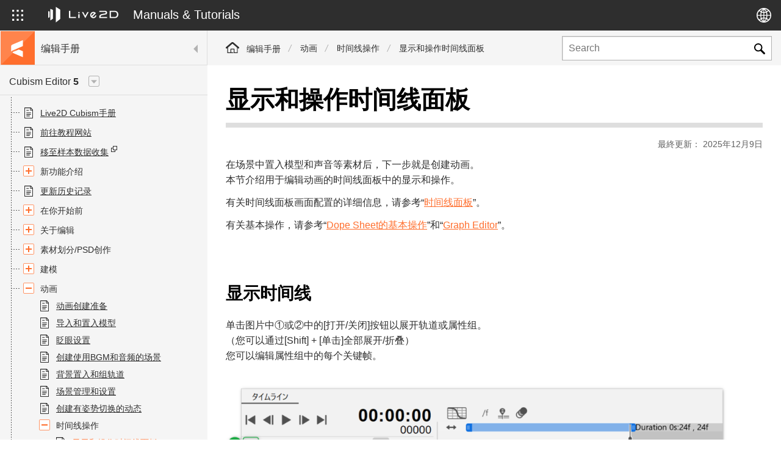

--- FILE ---
content_type: text/html; charset=UTF-8
request_url: https://docs.live2d.com/zh-CHS/cubism-editor-manual/timeline-basic-operation-timelinepalette/
body_size: 21585
content:
<!DOCTYPE html>
<html lang="zh-CHS">
<head>
<meta charset="utf-8">
<meta http-equiv="X-UA-Compatible" content="IE=edge">
<meta name="viewport" content="width=device-width,initial-scale=1">
<title>显示和操作时间线面板 | 编辑手册 | Live2D Manuals &amp; Tutorials</title>
<meta name="description" content="">
<meta name="keywords" content="">
<meta name="format-detection" content="telephone=no">
<meta property="og:url" content="https://docs.live2d.com/zh-CHS/cubism-editor-manual/timeline-basic-operation-timelinepalette/">
<meta property="og:title" content="显示和操作时间线面板 | 编辑手册 | Live2D Manuals &amp; Tutorials">
<meta property="og:description" content="">
<meta property="og:type" content="article">
<meta property="og:image" content="https://docs.live2d.com/assets/images/common/ogp-cn.png">
<meta property="og:locale" content="zh_CN">
<link rel="shortcut icon" href="/favicon.ico">
<link rel="apple-touch-icon" sizes="180x180" href="/apple-touch-icon-180x180.png.pagespeed.ce.vI0sYZ6Iyy.png">
<!-- サイト共通css -->
<link rel="stylesheet" type="text/css" media="all" href="/assets/css/A.normalize.css+modaal.min.css+common.css,Mcc.LwJdOY13fu.css.pagespeed.cf.c0KYk6QCxJ.css"/>
<meta name='robots' content='max-image-preview:large'/>
<style>img:is([sizes="auto" i], [sizes^="auto," i]) {contain-intrinsic-size:3000px 1500px}</style>
<link rel="alternate" hreflang="ja" href="https://docs.live2d.com/cubism-editor-manual/timeline-basic-operation-timelinepalette/"/>
<link rel="alternate" hreflang="en" href="https://docs.live2d.com/en/cubism-editor-manual/timeline-basic-operation-timelinepalette/"/>
<link rel="alternate" hreflang="zh-cn" href="https://docs.live2d.com/zh-CHS/cubism-editor-manual/timeline-basic-operation-timelinepalette/"/>
<link rel="alternate" hreflang="ko" href="https://docs.live2d.com/ko/cubism-editor-manual/timeline-basic-operation-timelinepalette/"/>
<link rel="alternate" hreflang="x-default" href="https://docs.live2d.com/cubism-editor-manual/timeline-basic-operation-timelinepalette/"/>
<link rel='stylesheet' id='wp-block-library-css' href='https://docs.live2d.com/cms/wp-includes/css/dist/block-library/A.style.min.css.pagespeed.cf.-GTKN38myC.css' type='text/css' media='all'/>
<link rel='stylesheet' id='editorskit-frontend-css' href='https://docs.live2d.com/cms/wp-content/plugins/block-options/build/style.build.css' type='text/css' media='all'/>
<link rel='stylesheet' id='simple-blog-card-css' href='https://docs.live2d.com/cms/wp-content/plugins/simple-blog-card/template/A.simpleblogcard.css.pagespeed.cf.LOncb8OLlt.css' type='text/css' media='all'/>
<style id='global-styles-inline-css' type='text/css'>:root{--wp--preset--aspect-ratio--square:1;--wp--preset--aspect-ratio--4-3: 4/3;--wp--preset--aspect-ratio--3-4: 3/4;--wp--preset--aspect-ratio--3-2: 3/2;--wp--preset--aspect-ratio--2-3: 2/3;--wp--preset--aspect-ratio--16-9: 16/9;--wp--preset--aspect-ratio--9-16: 9/16;--wp--preset--color--black:#000;--wp--preset--color--cyan-bluish-gray:#abb8c3;--wp--preset--color--white:#fff;--wp--preset--color--pale-pink:#f78da7;--wp--preset--color--vivid-red:#cf2e2e;--wp--preset--color--luminous-vivid-orange:#ff6900;--wp--preset--color--luminous-vivid-amber:#fcb900;--wp--preset--color--light-green-cyan:#7bdcb5;--wp--preset--color--vivid-green-cyan:#00d084;--wp--preset--color--pale-cyan-blue:#8ed1fc;--wp--preset--color--vivid-cyan-blue:#0693e3;--wp--preset--color--vivid-purple:#9b51e0;--wp--preset--gradient--vivid-cyan-blue-to-vivid-purple:linear-gradient(135deg,rgba(6,147,227,1) 0%,#9b51e0 100%);--wp--preset--gradient--light-green-cyan-to-vivid-green-cyan:linear-gradient(135deg,#7adcb4 0%,#00d082 100%);--wp--preset--gradient--luminous-vivid-amber-to-luminous-vivid-orange:linear-gradient(135deg,rgba(252,185,0,1) 0%,rgba(255,105,0,1) 100%);--wp--preset--gradient--luminous-vivid-orange-to-vivid-red:linear-gradient(135deg,rgba(255,105,0,1) 0%,#cf2e2e 100%);--wp--preset--gradient--very-light-gray-to-cyan-bluish-gray:linear-gradient(135deg,#eee 0%,#a9b8c3 100%);--wp--preset--gradient--cool-to-warm-spectrum:linear-gradient(135deg,#4aeadc 0%,#9778d1 20%,#cf2aba 40%,#ee2c82 60%,#fb6962 80%,#fef84c 100%);--wp--preset--gradient--blush-light-purple:linear-gradient(135deg,#ffceec 0%,#9896f0 100%);--wp--preset--gradient--blush-bordeaux:linear-gradient(135deg,#fecda5 0%,#fe2d2d 50%,#6b003e 100%);--wp--preset--gradient--luminous-dusk:linear-gradient(135deg,#ffcb70 0%,#c751c0 50%,#4158d0 100%);--wp--preset--gradient--pale-ocean:linear-gradient(135deg,#fff5cb 0%,#b6e3d4 50%,#33a7b5 100%);--wp--preset--gradient--electric-grass:linear-gradient(135deg,#caf880 0%,#71ce7e 100%);--wp--preset--gradient--midnight:linear-gradient(135deg,#020381 0%,#2874fc 100%);--wp--preset--font-size--small:13px;--wp--preset--font-size--medium:20px;--wp--preset--font-size--large:36px;--wp--preset--font-size--x-large:42px;--wp--preset--spacing--20:.44rem;--wp--preset--spacing--30:.67rem;--wp--preset--spacing--40:1rem;--wp--preset--spacing--50:1.5rem;--wp--preset--spacing--60:2.25rem;--wp--preset--spacing--70:3.38rem;--wp--preset--spacing--80:5.06rem;--wp--preset--shadow--natural:6px 6px 9px rgba(0,0,0,.2);--wp--preset--shadow--deep:12px 12px 50px rgba(0,0,0,.4);--wp--preset--shadow--sharp:6px 6px 0 rgba(0,0,0,.2);--wp--preset--shadow--outlined:6px 6px 0 -3px rgba(255,255,255,1) , 6px 6px rgba(0,0,0,1);--wp--preset--shadow--crisp:6px 6px 0 rgba(0,0,0,1)}:where(.is-layout-flex){gap:.5em}:where(.is-layout-grid){gap:.5em}.is-layout-flex > :is(*, div){margin:0}.is-layout-grid > :is(*, div){margin:0}:where(.wp-block-columns.is-layout-flex){gap:2em}:where(.wp-block-columns.is-layout-grid){gap:2em}:where(.wp-block-post-template.is-layout-flex){gap:1.25em}:where(.wp-block-post-template.is-layout-grid){gap:1.25em}:where(.wp-block-post-template.is-layout-flex){gap:1.25em}:where(.wp-block-post-template.is-layout-grid){gap:1.25em}:where(.wp-block-columns.is-layout-flex){gap:2em}:where(.wp-block-columns.is-layout-grid){gap:2em}:root :where(.wp-block-pullquote){font-size:1.5em;line-height:1.6}</style>
<link rel='stylesheet' id='wthfei-style-css' href='https://docs.live2d.com/cms/wp-content/plugins/was-this-article-helpful-edit/css/A.style.css.pagespeed.cf.kNYwKxzg-n.css' type='text/css' media='all'/>
<link rel='stylesheet' id='enlighterjs-css' href='https://docs.live2d.com/cms/wp-content/plugins/enlighter/cache/A.enlighterjs.min.css.pagespeed.cf.tegHHKw8LH.css' type='text/css' media='all'/>
<link rel="stylesheet" type="text/css" media="all" href="/assets/css/A.override.css.pagespeed.cf.yCNjKXv80v.css"><script type="text/javascript" id="wpml-cookie-js-extra">
/* <![CDATA[ */
var wpml_cookies = {"wp-wpml_current_language":{"value":"zh-CHS","expires":1,"path":"\/"}};
var wpml_cookies = {"wp-wpml_current_language":{"value":"zh-CHS","expires":1,"path":"\/"}};
/* ]]> */
</script>
<script type="text/javascript" src="https://docs.live2d.com/cms/wp-content/plugins/sitepress-multilingual-cms/res/js/cookies/language-cookie.js.pagespeed.ce.82BuTbXhVq.js" id="wpml-cookie-js" defer="defer" data-wp-strategy="defer"></script>
<script type="text/javascript" src="https://docs.live2d.com/cms/wp-includes/js/jquery/jquery.min.js.pagespeed.ce.gm63foawKr.js" id="jquery-core-js"></script>
<script type="text/javascript" src="https://docs.live2d.com/cms/wp-includes/js/jquery/jquery-migrate.min.js.pagespeed.ce.n_6zLi2e-_.js" id="jquery-migrate-js"></script>
<link rel="canonical" href="https://docs.live2d.com/zh-CHS/cubism-editor-manual/timeline-basic-operation-timelinepalette/"/>
<link rel='shortlink' href='https://docs.live2d.com/zh-CHS/?p=3510'/>
<!-- Google Tag Manager -->
<script>
		(function(w, d, s, l, i) {
			w[l] = w[l] || [];
			w[l].push({
				'gtm.start': new Date().getTime(),
				event: 'gtm.js'
			});
			var f = d.getElementsByTagName(s)[0],
				j = d.createElement(s),
				dl = l != 'dataLayer' ? '&l=' + l : '';
			j.async = true;
			j.src =
				'https://www.googletagmanager.com/gtm.js?id=' + i + dl;
			f.parentNode.insertBefore(j, f);
		})(window, document, 'script', 'dataLayer', 'GTM-KVQRLQ3');
	</script>
<!-- End Google Tag Manager -->
</head>
<body class="editor">
<!-- Google Tag Manager (noscript) -->
<noscript><iframe src="https://www.googletagmanager.com/ns.html?id=GTM-KVQRLQ3" height="0" width="0" style="display:none;visibility:hidden"></iframe></noscript>
<!-- End Google Tag Manager (noscript) -->
<div class="wrapper">
<!-- [[ header START ]] -->
<header class="header">
<div class="header_primary">
<div class="dir_select">
<div class="dir_select_btn">
<div class="icon_default"><svg xmlns="http://www.w3.org/2000/svg" viewBox="0 0 18 18">
<defs/>
<g>
<path class="cls-1" d="M0 0h3.2v3.2H0z"/>
<path class="cls-1" d="M7.4 0h3.2v3.2H7.4z"/>
<path class="cls-1" d="M14.8 0H18v3.2h-3.2z"/>
<path class="cls-1" d="M0 7.4h3.2v3.2H0z"/>
<path class="cls-1" d="M7.4 7.4h3.2v3.2H7.4z"/>
<path class="cls-1" d="M14.8 7.4H18v3.2h-3.2z"/>
<path class="cls-1" d="M0 14.8h3.2V18H0z"/>
<path class="cls-1" d="M7.4 14.8h3.2V18H7.4z"/>
<path class="cls-1" d="M14.8 14.8H18V18h-3.2z"/>
</g>
</svg></div>
<div class="icon_close"><svg xmlns="http://www.w3.org/2000/svg" width="18" height="18">
<path d="M9 7.44 1.69.14.14 1.69 7.44 9 0 16.43 1.52 18 9 10.52 16.45 18 18 16.45 10.52 9 18 1.52 16.43 0Z"/>
</svg></div>
</div>
<div class="dir_select_container">
<div class="dir_select_container_row">
<div class="dir_select_container_col">
<div class="dir_select">
<h2 class="dir_select_ttl"><img src="/assets/images/common/cubism_logo.svg" width="150" height="38" alt="Live2D Cubism"></h2>
<ul class="dir_select_list">
<li class="editor"><a href="https://docs.live2d.com/zh-CHS/cubism-editor-manual/top/">
<div class="dir_select_icon"><img src="/assets/images/common/logo_editor_manual.svg" alt="" width="32" height="32"></div>
<h3 class="dir_select_name">Editor Manual</h3>
</a></li>
<li class="editor"><a href="https://docs.live2d.com/zh-CHS/cubism-editor-tutorials/top/">
<div class="dir_select_icon"><img src="/assets/images/common/logo_editor_tutorials.svg" alt="" width="32" height="32"></div>
<h3 class="dir_select_name">Editor Tutorial</h3>
</a></li>
<li class="sdk"><a href="https://docs.live2d.com/zh-CHS/cubism-sdk-manual/top/">
<div class="dir_select_icon"><img src="/assets/images/common/logo_sdk_manual.svg" alt="" width="32" height="32"></div>
<h3 class="dir_select_name">SDK Manual</h3>
</a></li>
<li class="sdk"><a href="https://docs.live2d.com/zh-CHS/cubism-sdk-tutorials/top/">
<div class="dir_select_icon"><img src="/assets/images/common/logo_sdk_tutorials.svg" alt="" width="32" height="32"></div>
<h3 class="dir_select_name">SDK Tutorial</h3>
</a></li>
</ul>
</div>
</div><!-- /.dir_select_container_col -->
<div class="dir_select_container_col">
<div class="dir_select">
<h2 class="dir_select_ttl"><img src="/assets/images/common/nizima_logo_pink.svg" width="116" height="46" alt="nizima"></h2>
<ul class="dir_select_list">
<li class="nizima"><a href="/nizimalive/manual/top/">
<div class="dir_select_icon"><img loading="lazy" src="/assets/images/common/logo_nizima_manual.svg" alt="" width="32" height="32"/></div>
<h3 class="dir_select_name">nizima LIVE Manual</h3>
</a></li>
<li class="nizima"><a href="/nizimalive/tutorials/top/">
<div class="dir_select_icon"><img loading="lazy" src="/assets/images/common/logo_nizima_tutorials.svg" alt="" width="32" height="32"/></div>
<h3 class="dir_select_name">nizima LIVE Tutorial</h3>
</a></li>
</ul>
</div><!-- /.nizima -->
<div class="dir_select">
<h2 class="dir_select_ttl"><img src="/assets/images/common/action_logo.svg" width="140" height="40" alt="nizima ACTION!!"></h2>
<ul class="dir_select_list">
<li class="action"><a href="/nizimaaction/manual/top/">
<div class="dir_select_icon"><img loading="lazy" src="/assets/images/common/logo_action_manual.svg" alt="" width="32" height="32"/></div>
<h3 class="dir_select_name">nizima ACTION!! Manual</h3>
</a></li>
<li class="action"><a href="/nizimaaction/tutorials/top/">
<div class="dir_select_icon"><img loading="lazy" src="/assets/images/common/logo_action_tutorials.svg" alt="" width="32" height="32"/></div>
<h3 class="dir_select_name">nizima ACTION!! Tutorial</h3>
</a></li>
</ul>
</div><!-- /.nizima -->
</div><!-- /.dir_select_container_col -->
</div><!-- /.dir_select_container_row -->
</div><!-- /.dir_select_container -->
</div><!-- /.dir_select -->
<div class="header_logo"><a href="https://docs.live2d.com/zh-CHS/">
<img src="/assets/images/common/live2d_logo_rectangle_w.svg" alt="Live2D" width="115" height="26">
<span class="header_logo_txt">Manuals & Tutorials</span>
</a></div><!-- /.header_logo -->
<div class="header_lang">
<div class="header_lang_btn"><svg xmlns="http://www.w3.org/2000/svg" viewBox="0 0 24 24">
<path d="M12 0a12 12 0 1 0 12 12A12 12 0 0 0 12 0Zm10.42 11.43H17.6A18.08 18.08 0 0 0 17 7a10.61 10.61 0 0 0 2.7-2 10.4 10.4 0 0 1 2.72 6.43Zm-9.86-8.49c1 .36 2 1.55 2.67 3.33a8.79 8.79 0 0 1-2.67.57Zm.56-1.33A10.32 10.32 0 0 1 18.66 4a6.33 6.33 0 0 1-.57.59 8.9 8.9 0 0 1-1.57 1.13c-.81-2.1-2-3.57-3.4-4.11ZM11.14 3v3.82A9 9 0 0 1 8.6 6.2 5.56 5.56 0 0 1 11.14 3ZM7.32 5.58a9.24 9.24 0 0 1-2-1.58 10.33 10.33 0 0 1 5.27-2.3 6.8 6.8 0 0 0-3.27 3.88Zm3.82 2.67v3.18H7.63a17.06 17.06 0 0 1 .53-3.87 10.78 10.78 0 0 0 2.98.69Zm0 4.61v2.88a10.44 10.44 0 0 0-3 .68 16.15 16.15 0 0 1-.54-3.56Zm0 4.31v3.76a5.53 5.53 0 0 1-2.51-3.15 8.78 8.78 0 0 1 2.51-.61Zm-.06 5.23a10.34 10.34 0 0 1-5.74-2.35 7.28 7.28 0 0 1 .73-.74 8.62 8.62 0 0 1 1.29-.91c.88 2.14 2.19 3.6 3.72 4Zm1.48-1.4v-3.85a9.22 9.22 0 0 1 2.64.56A5.38 5.38 0 0 1 12.56 21Zm3.92-2.65A9 9 0 0 1 18.67 20a10.39 10.39 0 0 1-6 2.38c1.58-.38 2.92-1.86 3.81-4.07Zm-3.92-2.58v-2.91h3.6a17 17 0 0 1-.52 3.5 10.24 10.24 0 0 0-3.08-.63Zm0-4.3v-3.2a10.44 10.44 0 0 0 3.1-.64 17.21 17.21 0 0 1 .51 3.8ZM4.3 5a10.68 10.68 0 0 0 2.55 2 18.18 18.18 0 0 0-.65 4.48H1.58A10.4 10.4 0 0 1 4.3 5Zm-2.71 7.86h4.63A17.85 17.85 0 0 0 6.87 17a10.47 10.47 0 0 0-2.57 2 10.44 10.44 0 0 1-2.71-6.14Zm18.11 6.19a11.51 11.51 0 0 0-.94-.91 10.52 10.52 0 0 0-1.76-1.2 18.15 18.15 0 0 0 .64-4.08h4.82a10.44 10.44 0 0 1-2.76 6.19Z"/>
</svg></div>
<div class="header_lang_container">
<ul class="header_lang_list">
<li><a href="https://docs.live2d.com/cubism-editor-manual/timeline-basic-operation-timelinepalette/">日本語</a></li><li><a href="https://docs.live2d.com/en/cubism-editor-manual/timeline-basic-operation-timelinepalette/">English</a></li><li><a href="https://docs.live2d.com/zh-CHS/cubism-editor-manual/timeline-basic-operation-timelinepalette/" class="is-current">简体中文</a></li><li><a href="https://docs.live2d.com/ko/cubism-editor-manual/timeline-basic-operation-timelinepalette/">한국어</a></li>	</ul>
</div><!-- /.header_lang_container -->
</div><!-- /.header_lang -->
</div><!-- /.header_primary -->
<div class="header_search">
<div class="header_search_btn">
<svg xmlns="http://www.w3.org/2000/svg" viewBox="0 0 18 18">
<g>
<path d="M17.65,15.51l-.25-.26-4.75-4.73c-.08-.07-.16-.15-.22-.24,1.99-3.13,1.06-7.26-2.09-9.24C7.2-.94,3.04-.01,1.05,3.12-.94,6.24-.01,10.38,3.13,12.36c2.16,1.36,4.91,1.39,7.1,.07,.07,.05,.13,.11,.19,.18,.91,.92,3.7,3.66,4.6,4.59,.31,.35,.69,.62,1.11,.81h.6c.06-.09,.17-.08,.26-.11,.6-.26,1-.85,1-1.5-.01-.32-.14-.63-.35-.88ZM6.73,11.46c-2.65,0-4.8-2.14-4.8-4.78S4.08,1.9,6.73,1.9s4.8,2.14,4.8,4.78h0c0,2.64-2.15,4.78-4.79,4.78h-.01Z"/>
</g>
</svg>
</div>
<div class="header_search_container">
<form action="https://docs.live2d.com/zh-CHS/" method="get">
<input type="text" name="s" class="search" value="" placeholder="Search">
<input type="hidden" name="pt" value="editor_manual">
<input type="submit" value="Send">
</form>
</div><!-- /.header_search_container -->
</div><!-- /.header_search -->
</header>
<!-- [[ header END ]] -->
<div class="page_container">	<!-- [[ サイドメニュー START ]] -->
<div class="side_menu">
<div class="side_menu_inner">
<div class="side_menu_head">
<div class="side_menu_btn sp">
<div class="side_menu_btn_trigger"><span></span><span></span><span></span></div>
</div>
<div class="dir_name"><a href="/">
<img src="/assets/images/common/logo_editor_manual.svg" alt="编辑手册" width="50" height="50" class="dir_name_img">
<span class="dir_name_txt">编辑手册</span>
</a></div>
</div>
<nav class="side_menu_container">
<!-- [[ バージョン切り替え START ]] -->
<div class="side_menu_version">
<div class="side_menu_version_btn"><span>Cubism Editor <strong>5</strong></span></div>
<div class="side_menu_version_panel">
<ul class="side_menu_version_list">
<li><a href="/zh-CHS/cubism-editor-manual/timeline-basic-operation-timelinepalette/" class="is-current">Cubism Editor 5</a></li><li><a href="/4.2/zh-CHS/cubism-editor-manual/timeline-basic-operation-timelinepalette/">Cubism Editor 4.2</a></li>	</ul>
</div>
</div>
<!-- [[ バージョン切り替え END ]] -->
<div class="side_menu_container_inner">
<div class="side_menu_all_controller">
<div class="all_open">全部打开</div>
<div class="all_close">全部关闭</div>
</div>
<ul id="zh-CHS_editor_manual_menu" class="side_menu_list">
<li ulgroup="0" parents="7750" id="7750"><a href="https://docs.live2d.com/zh-CHS/cubism-editor-manual/top/">Live2D Cubism手册</a></li><li ulgroup="1" parents="7762" id="7762"><a href="https://docs.live2d.com/zh-CHS/cubism-editor-tutorials/top/">前往教程网站</a></li><li ulgroup="2" parents="5202" id="5202"><a href="http://www.live2d.com/zh-CHS/download/sample-data/">移至样本数据收集</a></li><li ulgroup="3" parents="5203" id="5203" class="is-accordion"><span>新功能介绍</span><ul><li ulgroup="3" parents="5203-3312" id="5203-3312"><a href="https://docs.live2d.com/zh-CHS/cubism-editor-manual/new-feature-introduction-title/">发布历史记录</a></li><li ulgroup="3" parents="5203-72529" id="5203-72529"><a href="https://docs.live2d.com/zh-CHS/cubism-editor-manual/new-function5-3/">5.3 新功能</a></li><li ulgroup="3" parents="5203-56061" id="5203-56061"><a href="https://docs.live2d.com/zh-CHS/cubism-editor-manual/new-function5-2/">5.2 新功能</a></li><li ulgroup="3" parents="5203-43989" id="5203-43989"><a href="https://docs.live2d.com/zh-CHS/cubism-editor-manual/new-function5-1/">5.1 新功能</a></li><li ulgroup="3" parents="5203-30728" id="5203-30728"><a href="https://docs.live2d.com/zh-CHS/cubism-editor-manual/new-function5-0/">5.0 新功能</a></li></ul></li><li ulgroup="4" parents="56410" id="56410"><a href="https://docs.live2d.com/zh-CHS/cubism-editor-manual/updates-history5-3/">更新历史记录</a></li><li ulgroup="5" parents="735" id="735" class="is-accordion"><span>在你开始前</span><ul><li ulgroup="5" parents="735-3540" id="735-3540"><a href="https://docs.live2d.com/zh-CHS/cubism-editor-manual/workflow/">制作流程</a></li><li ulgroup="5" parents="735-3096" id="735-3096"><a href="https://docs.live2d.com/zh-CHS/cubism-editor-manual/cubism-editor-activation/">开启Cubism Editor</a></li><li ulgroup="5" parents="735-5215" id="735-5215"><a href="https://www.live2d.com/zh-CHS/cubism/download/spec/">进入运行环境页面</a></li><li ulgroup="5" parents="735-3198" id="735-3198"><a href="https://docs.live2d.com/zh-CHS/cubism-editor-manual/file-type-and-extension/">文件类型和扩展名</a></li><li ulgroup="5" parents="735-3174" id="735-3174"><a href="https://docs.live2d.com/zh-CHS/cubism-editor-manual/fault-map/">Editor/Viewer无法正常开启时的确认事项</a></li><li ulgroup="5" parents="735-3036" id="735-3036"><a href="https://docs.live2d.com/zh-CHS/cubism-editor-manual/cubism2-handling-of-data/">关于Cubism 2.1数据处理</a></li><li ulgroup="5" parents="735-2802" id="735-2802"><a href="https://docs.live2d.com/zh-CHS/cubism-editor-manual/convert-data-cubism-2-to-3/">将Cubism 2.1之前的数据转换为Cubism 3或更高版本的格式</a></li><li ulgroup="5" parents="735-3381" id="735-3381"><a href="https://docs.live2d.com/zh-CHS/cubism-editor-manual/performance/">处理SDK中模型时的性能</a></li><li ulgroup="5" parents="735-80453" id="735-80453"><a href="https://docs.live2d.com/zh-CHS/cubism-editor-manual/cubism5-3-notes/">使用Cubism 5.3 新功能制作模型时的注意事项</a></li></ul></li><li ulgroup="6" parents="5272" id="5272" class="is-accordion"><span>关于编辑</span><ul><li ulgroup="6" parents="5272-3207" id="5272-3207"><a href="https://docs.live2d.com/zh-CHS/cubism-editor-manual/glossary/">Live2D词汇表</a></li><li ulgroup="6" parents="5272-3453" id="5272-3453"><a href="https://docs.live2d.com/zh-CHS/cubism-editor-manual/shortcut/">快捷键列表</a></li><li ulgroup="6" parents="5272-43999" id="5272-43999"><a href="https://docs.live2d.com/zh-CHS/cubism-editor-manual/home/">主页</a></li><li ulgroup="6" parents="5272-3486" id="5272-3486"><a href="https://docs.live2d.com/zh-CHS/cubism-editor-manual/target-version-selection/">选择目标版本</a></li><li ulgroup="6" parents="5272-28335" id="5272-28335"><a href="https://docs.live2d.com/zh-CHS/cubism-editor-manual/environment-settings/">环境设置</a></li><li ulgroup="6" parents="5272-5275" id="5272-5275" class="is-accordion"><span>菜单</span><ul><li ulgroup="6" parents="5272-5275-3201" id="5275-3201"><a href="https://docs.live2d.com/zh-CHS/cubism-editor-manual/file-menu/">文件菜单</a></li><li ulgroup="6" parents="5272-5275-3138" id="5275-3138"><a href="https://docs.live2d.com/zh-CHS/cubism-editor-manual/edit-menu/">编辑菜单</a></li><li ulgroup="6" parents="5272-5275-3135" id="5275-3135"><a href="https://docs.live2d.com/zh-CHS/cubism-editor-manual/display-menu/">显示菜单</a></li><li ulgroup="6" parents="5272-5275-3303" id="5275-3303"><a href="https://docs.live2d.com/zh-CHS/cubism-editor-manual/modeling-menu/">建模菜单</a></li><li ulgroup="6" parents="5272-5275-2703" id="5275-2703"><a href="https://docs.live2d.com/zh-CHS/cubism-editor-manual/animation-menu/">动画菜单</a></li><li ulgroup="6" parents="5272-5275-3192" id="5275-3192"><a href="https://docs.live2d.com/zh-CHS/cubism-editor-manual/formanimation-menu/">形状动画（FA）菜单</a></li><li ulgroup="6" parents="5272-5275-3537" id="5275-3537"><a href="https://docs.live2d.com/zh-CHS/cubism-editor-manual/window-menu/">视窗菜单</a></li><li ulgroup="6" parents="5272-5275-3225" id="5275-3225"><a href="https://docs.live2d.com/zh-CHS/cubism-editor-manual/help-menu/">支持清单</a></li><li ulgroup="6" parents="5272-5275-3300" id="5275-3300"><a href="https://docs.live2d.com/zh-CHS/cubism-editor-manual/mesh-edit-menu/">网格编辑模式菜单</a></li></ul></li><li ulgroup="6" parents="5272-2551" id="5272-2551"><a href="https://docs.live2d.com/zh-CHS/cubism-editor-manual/workspace/">工作区</a></li><li ulgroup="6" parents="5272-5336" id="5272-5336" class="is-accordion"><span>检视区域</span><ul><li ulgroup="6" parents="5272-5336-2685" id="5336-2685"><a href="https://docs.live2d.com/zh-CHS/cubism-editor-manual/about-viewarea/">关于检视区域</a></li><li ulgroup="6" parents="5272-5336-3228" id="5336-3228"><a href="https://docs.live2d.com/zh-CHS/cubism-editor-manual/guide-function/">辅助线功能</a></li><li ulgroup="6" parents="5272-5336-2548" id="5336-2548"><a href="https://docs.live2d.com/zh-CHS/cubism-editor-manual/solo/">Solo功能</a></li><li ulgroup="6" parents="5272-5336-3231" id="5336-3231"><a href="https://docs.live2d.com/zh-CHS/cubism-editor-manual/grid/">栅格功能</a></li><li ulgroup="6" parents="5272-5336-2545" id="5336-2545"><a href="https://docs.live2d.com/zh-CHS/cubism-editor-manual/snapshot/">快照功能</a></li><li ulgroup="6" parents="5272-5336-3351" id="5336-3351"><a href="https://docs.live2d.com/zh-CHS/cubism-editor-manual/onion-skin/">洋葱皮</a></li><li ulgroup="6" parents="5272-5336-2536" id="5336-2536"><a href="https://docs.live2d.com/zh-CHS/cubism-editor-manual/multiview/">多视图</a></li><li ulgroup="6" parents="5272-5336-2539" id="5336-2539"><a href="https://docs.live2d.com/zh-CHS/cubism-editor-manual/random-pose/">随机姿势</a></li></ul></li><li ulgroup="6" parents="5272-5345" id="5272-5345" class="is-accordion"><span>工具</span><ul><li ulgroup="6" parents="5272-5345-3516" id="5345-3516"><a href="https://docs.live2d.com/zh-CHS/cubism-editor-manual/toolbar/">关于工具栏</a></li><li ulgroup="6" parents="5272-5345-3141" id="5345-3141"><a href="https://docs.live2d.com/zh-CHS/cubism-editor-manual/edit-level/">编辑级别</a></li></ul></li><li ulgroup="6" parents="5272-5348" id="5272-5348" class="is-accordion"><span>盘</span><ul><li ulgroup="6" parents="5272-5348-3360" id="5348-3360"><a href="https://docs.live2d.com/zh-CHS/cubism-editor-manual/palatte-basic-operation/">面板的基本操作</a></li><li ulgroup="6" parents="5272-5348-3120" id="5348-3120"><a href="https://docs.live2d.com/zh-CHS/cubism-editor-manual/detailed-toolpalatte/">工具细节面板</a></li><li ulgroup="6" parents="5272-5348-3240" id="5348-3240"><a href="https://docs.live2d.com/zh-CHS/cubism-editor-manual/inspector-palette/">检查器</a></li><li ulgroup="6" parents="5272-5348-3369" id="5348-3369"><a href="https://docs.live2d.com/zh-CHS/cubism-editor-manual/partspalatte/">部件面板</a></li><li ulgroup="6" parents="5272-5348-3126" id="5348-3126"><a href="https://docs.live2d.com/zh-CHS/cubism-editor-manual/deformerpalatte/">变形器面板</a></li><li ulgroup="6" parents="5272-5348-3357" id="5348-3357"><a href="https://docs.live2d.com/zh-CHS/cubism-editor-manual/palametorpalatte/">参数面板</a></li><li ulgroup="6" parents="5272-5348-3513" id="5348-3513"><a href="https://docs.live2d.com/zh-CHS/cubism-editor-manual/timelinepalatte/">时间线面板</a></li><li ulgroup="6" parents="5272-5348-3435" id="5348-3435"><a href="https://docs.live2d.com/zh-CHS/cubism-editor-manual/scene-palette/">场景面板</a></li><li ulgroup="6" parents="5272-5348-3402" id="5348-3402"><a href="https://docs.live2d.com/zh-CHS/cubism-editor-manual/project-palette/">项目面板</a></li><li ulgroup="6" parents="5272-5348-3270" id="5348-3270"><a href="https://docs.live2d.com/zh-CHS/cubism-editor-manual/logpalatte/">记录面板</a></li></ul></li><li ulgroup="6" parents="5272-2982" id="5272-2982"><a href="https://docs.live2d.com/zh-CHS/cubism-editor-manual/convert-id/">ID转变</a></li><li ulgroup="6" parents="5272-2745" id="5272-2745"><a href="https://docs.live2d.com/zh-CHS/cubism-editor-manual/autosave/">自动备份功能</a></li></ul></li><li ulgroup="7" parents="5361" id="5361" class="is-accordion"><span>素材划分/PSD创作</span><ul><li ulgroup="7" parents="5361-3132" id="5361-3132"><a href="https://docs.live2d.com/zh-CHS/cubism-editor-manual/divide-the-material/">关于素材分类</a></li><li ulgroup="7" parents="5361-3420" id="5361-3420"><a href="https://docs.live2d.com/zh-CHS/cubism-editor-manual/reimport-psd/">如何制作载入PSD</a></li><li ulgroup="7" parents="5361-3399" id="5361-3399"><a href="https://docs.live2d.com/zh-CHS/cubism-editor-manual/precautions-for-psd-data/">创建PSD的注意事项</a></li></ul></li><li ulgroup="8" parents="5365" id="5365" class="is-accordion"><span>建模</span><ul><li ulgroup="8" parents="5365-5366" id="5365-5366" class="is-accordion"><span>PSD载入</span><ul><li ulgroup="8" parents="5365-5366-3405" id="5366-3405"><a href="https://docs.live2d.com/zh-CHS/cubism-editor-manual/psd-import/">PSD载入</a></li><li ulgroup="8" parents="5365-5366-3414" id="5366-3414"><a href="https://docs.live2d.com/zh-CHS/cubism-editor-manual/psd-re-import/">PSD重新载入</a></li></ul></li><li ulgroup="8" parents="5365-5419" id="5365-5419" class="is-accordion"><span>纹理</span><ul><li ulgroup="8" parents="5365-5419-3348" id="5419-3348"><a href="https://docs.live2d.com/zh-CHS/cubism-editor-manual/original-picture/">关于原图和模型导引图像</a></li><li ulgroup="8" parents="5365-5419-3408" id="5419-3408"><a href="https://docs.live2d.com/zh-CHS/cubism-editor-manual/psd-link/">关于原图与模型导引图像的链接</a></li><li ulgroup="8" parents="5365-5419-3498" id="5419-3498"><a href="https://docs.live2d.com/zh-CHS/cubism-editor-manual/texture-atlas-edit/">编辑纹理集</a></li><li ulgroup="8" parents="5365-5419-3393" id="5419-3393"><a href="https://docs.live2d.com/zh-CHS/cubism-editor-manual/png-file-export-replacement/">输出和替换PNG文件（beta）</a></li></ul></li><li ulgroup="8" parents="5365-5424" id="5365-5424" class="is-accordion"><span>部件</span><ul><li ulgroup="8" parents="5365-5424-3366" id="5424-3366"><a href="https://docs.live2d.com/zh-CHS/cubism-editor-manual/parts/">关于部件</a></li><li ulgroup="8" parents="5365-5424-3150" id="5424-3150"><a href="https://docs.live2d.com/zh-CHS/cubism-editor-manual/edit-parts/">编辑部件</a></li><li ulgroup="8" parents="5365-5424-3147" id="5424-3147"><a href="https://docs.live2d.com/zh-CHS/cubism-editor-manual/edit-parts-sketch/">参考图部件</a></li><li ulgroup="8" parents="5365-5424-2808" id="5424-2808"><a href="https://docs.live2d.com/zh-CHS/cubism-editor-manual/copy-and-paste/">复制和贴上物体</a></li><li ulgroup="8" parents="5365-5424-3441" id="5424-3441"><a href="https://docs.live2d.com/zh-CHS/cubism-editor-manual/search-and-replace/">查找和更换物体</a></li><li ulgroup="8" parents="5365-5424-62938" id="5424-62938"><a href="https://docs.live2d.com/zh-CHS/cubism-editor-manual/offscreen-drawing/">离屏绘制</a></li></ul></li><li ulgroup="8" parents="5365-5430" id="5365-5430" class="is-accordion"><span>绘制顺序</span><ul><li ulgroup="8" parents="5365-5430-3144" id="5430-3144"><a href="https://docs.live2d.com/zh-CHS/cubism-editor-manual/draworder/">关于绘制顺序</a></li><li ulgroup="8" parents="5365-5430-3129" id="5430-3129"><a href="https://docs.live2d.com/zh-CHS/cubism-editor-manual/drawing-order-group/">绘制顺序组</a></li></ul></li><li ulgroup="8" parents="5365-5433" id="5365-5433" class="is-accordion"><span>图形网格</span><ul><li ulgroup="8" parents="5365-5433-2787" id="5433-2787"><a href="https://docs.live2d.com/zh-CHS/cubism-editor-manual/concept-of-artmesh/">关于图形网格</a></li><li ulgroup="8" parents="5365-5433-3279" id="5433-3279"><a href="https://docs.live2d.com/zh-CHS/cubism-editor-manual/mesh-edit/">自动网格生成</a></li><li ulgroup="8" parents="5365-5433-3306" id="5433-3306"><a href="https://docs.live2d.com/zh-CHS/cubism-editor-manual/mesh-edit-manual/">手动编辑网格</a></li><li ulgroup="8" parents="5365-5433-3282" id="5433-3282"><a href="https://docs.live2d.com/zh-CHS/cubism-editor-manual/mesh-duplication/">复制网格</a></li><li ulgroup="8" parents="5365-5433-2775" id="5433-2775"><a href="https://docs.live2d.com/zh-CHS/cubism-editor-manual/clipping-mask/">剪贴蒙版</a></li><li ulgroup="8" parents="5365-5433-3246" id="5433-3246"><a href="https://docs.live2d.com/zh-CHS/cubism-editor-manual/invert-mask/">反转蒙版</a></li><li ulgroup="8" parents="5365-5433-3456" id="5433-3456"><a href="https://docs.live2d.com/zh-CHS/cubism-editor-manual/sketch/">参考图置入</a></li><li ulgroup="8" parents="5365-5433-3222" id="5433-3222"><a href="https://docs.live2d.com/zh-CHS/cubism-editor-manual/hittest/">重叠检测的设置准备</a></li><li ulgroup="8" parents="5365-5433-62952" id="5433-62952"><a href="https://docs.live2d.com/zh-CHS/cubism-editor-manual/blend-mode/">混合模式</a></li></ul></li><li ulgroup="8" parents="5365-5492" id="5365-5492" class="is-accordion"><span>图形路径</span><ul><li ulgroup="8" parents="5365-5492-2715" id="5492-2715"><a href="https://docs.live2d.com/zh-CHS/cubism-editor-manual/artpath/">关于图形路径</a></li><li ulgroup="8" parents="5365-5492-2727" id="5492-2727"><a href="https://docs.live2d.com/zh-CHS/cubism-editor-manual/artpath-auto-edit/">自动图形路径生成</a></li><li ulgroup="8" parents="5365-5492-2739" id="5492-2739"><a href="https://docs.live2d.com/zh-CHS/cubism-editor-manual/artpath-edit-manual/">手动创建图形路径</a></li><li ulgroup="8" parents="5365-5492-2733" id="5492-2733"><a href="https://docs.live2d.com/zh-CHS/cubism-editor-manual/artpath-brush-custom/">编辑图形路径笔刷</a></li><li ulgroup="8" parents="5365-5492-2721" id="5492-2721"><a href="https://docs.live2d.com/zh-CHS/cubism-editor-manual/artpath-adjustment/">调整图形路径</a></li><li ulgroup="8" parents="5365-5492-3468" id="5492-3468"><a href="https://docs.live2d.com/zh-CHS/cubism-editor-manual/stroke-artpath/">使用笔触创建/编辑图形路径</a></li></ul></li><li ulgroup="8" parents="5365-5499" id="5365-5499" class="is-accordion"><span>变形器</span><ul><li ulgroup="8" parents="5365-5499-3108" id="5499-3108"><a href="https://docs.live2d.com/zh-CHS/cubism-editor-manual/deformer/">关于变形器</a></li><li ulgroup="8" parents="5365-5499-3267" id="5499-3267"><a href="https://docs.live2d.com/zh-CHS/cubism-editor-manual/making-and-placement-of-warp-deformer/">弯曲变形器</a></li><li ulgroup="8" parents="5365-5499-3264" id="5499-3264"><a href="https://docs.live2d.com/zh-CHS/cubism-editor-manual/making-and-rotation-of-rotationdeformer/">旋转变形器</a></li><li ulgroup="8" parents="5365-5499-3483" id="5499-3483"><a href="https://docs.live2d.com/zh-CHS/cubism-editor-manual/system-of-parent-child-relation/">父子结构的机制</a></li><li ulgroup="8" parents="5365-5499-3459" id="5499-3459"><a href="https://docs.live2d.com/zh-CHS/cubism-editor-manual/setting-of-parent-child-relation/">父子结构设置</a></li><li ulgroup="8" parents="5365-5499-2781" id="5499-2781"><a href="https://docs.live2d.com/zh-CHS/cubism-editor-manual/combintion-of-parent-child-relation/">父子结构的组合</a></li><li ulgroup="8" parents="5365-5499-43877" id="5499-43877"><a href="https://docs.live2d.com/zh-CHS/cubism-editor-manual/auto-generation-of-deformer/">变形器的自动生成</a></li><li ulgroup="8" parents="5365-5499-2799" id="5499-2799"><a href="https://docs.live2d.com/zh-CHS/cubism-editor-manual/convenient-function-deformer/">变形器验证功能</a></li></ul></li><li ulgroup="8" parents="5365-5507" id="5365-5507" class="is-accordion"><span>参数</span><ul><li ulgroup="8" parents="5365-5507-3345" id="5507-3345"><a href="https://docs.live2d.com/zh-CHS/cubism-editor-manual/parameter/">关于参数</a></li><li ulgroup="8" parents="5365-5507-3153" id="5507-3153"><a href="https://docs.live2d.com/zh-CHS/cubism-editor-manual/edit-parameters/">向参数追加/删除键</a></li><li ulgroup="8" parents="5365-5507-3342" id="5507-3342"><a href="https://docs.live2d.com/zh-CHS/cubism-editor-manual/parameter-modifyication/">参数调整</a></li><li ulgroup="8" parents="5365-5507-3471" id="5507-3471"><a href="https://docs.live2d.com/zh-CHS/cubism-editor-manual/standard-parameter-list/">标准参数列表</a></li><li ulgroup="8" parents="5365-5507-5512" id="5507-5512" class="is-accordion"><span>扩展插值</span><ul><li ulgroup="8" parents="5365-5507-5512-3168" id="5512-3168"><a href="https://docs.live2d.com/zh-CHS/cubism-editor-manual/extended-interpolation/">关于扩展插值</a></li><li ulgroup="8" parents="5365-5507-5512-3165" id="5512-3165"><a href="https://docs.live2d.com/zh-CHS/cubism-editor-manual/extended-type/">插值类型</a></li></ul></li><li ulgroup="8" parents="5365-5507-3423" id="5507-3423"><a href="https://docs.live2d.com/zh-CHS/cubism-editor-manual/repeat/">循环</a></li><li ulgroup="8" parents="5365-5507-2542" id="5507-2542"><a href="https://docs.live2d.com/zh-CHS/cubism-editor-manual/recording-parameters/">记录参数操作并生成动画</a></li><li ulgroup="8" parents="5365-5507-3000" id="5507-3000"><a href="https://docs.live2d.com/zh-CHS/cubism-editor-manual/copy-and-paste-parameter-values/">复制/粘贴参数值</a></li><li ulgroup="8" parents="5365-5507-30972" id="5507-30972"><a href="https://docs.live2d.com/zh-CHS/cubism-editor-manual/motion-sync/">动态同步</a></li></ul></li><li ulgroup="8" parents="5365-5568" id="5365-5568" class="is-accordion"><span>关键点编辑</span><ul><li ulgroup="8" parents="5365-5568-3234" id="5568-3234"><a href="https://docs.live2d.com/zh-CHS/cubism-editor-manual/how-to-choose/">如何选择</a></li><li ulgroup="8" parents="5365-5568-3237" id="5568-3237"><a href="https://docs.live2d.com/zh-CHS/cubism-editor-manual/how-to-edit/">如何编辑</a></li><li ulgroup="8" parents="5365-5568-3258" id="5568-3258"><a href="https://docs.live2d.com/zh-CHS/cubism-editor-manual/keyform-parent-chilid-relation/">关键点（父子结构的动作）</a></li><li ulgroup="8" parents="5365-5568-3261" id="5568-3261"><a href="https://docs.live2d.com/zh-CHS/cubism-editor-manual/keyform-xydirection/">关键点（添加X和Y的移动）</a></li><li ulgroup="8" parents="5365-5568-2814" id="5568-2814"><a href="https://docs.live2d.com/zh-CHS/cubism-editor-manual/copy-and-blend-shape/">形状的编辑</a></li><li ulgroup="8" parents="5365-5568-3384" id="5568-3384"><a href="https://docs.live2d.com/zh-CHS/cubism-editor-manual/paste-form-special/">形状的特殊粘贴</a></li><li ulgroup="8" parents="5365-5568-56065" id="5568-56065"><a href="https://docs.live2d.com/zh-CHS/cubism-editor-manual/confirm-target-for-pasting-multiple-forms/">形状粘贴应用对象</a></li><li ulgroup="8" parents="5365-5568-3480" id="5568-3480"><a href="https://docs.live2d.com/zh-CHS/cubism-editor-manual/synthesize-corners/">自动生成四个角的形状</a></li><li ulgroup="8" parents="5365-5568-29658" id="5568-29658"><a href="https://docs.live2d.com/zh-CHS/cubism-editor-manual/face-auto-edit/">面部动作的自动生成</a></li><li ulgroup="8" parents="5365-5568-44023" id="5568-44023"><a href="https://docs.live2d.com/zh-CHS/cubism-editor-manual/auto-generation-of-sway-motion/">摇摆运动的自动生成</a></li><li ulgroup="8" parents="5365-5568-3159" id="5568-3159"><a href="https://docs.live2d.com/zh-CHS/cubism-editor-manual/edit-vertices/">在画布坐标中编辑顶点</a></li><li ulgroup="8" parents="5365-5568-56110" id="5568-56110"><a href="https://docs.live2d.com/zh-CHS/cubism-editor-manual/restore-deformer-shape/">恢复变形器形状</a></li><li ulgroup="8" parents="5365-5568-2533" id="5568-2533"><a href="https://docs.live2d.com/zh-CHS/cubism-editor-manual/glue/">胶水</a></li><li ulgroup="8" parents="5365-5568-3123" id="5568-3123"><a href="https://docs.live2d.com/zh-CHS/cubism-editor-manual/deformpath/">转换路径</a></li><li ulgroup="8" parents="5365-5568-3462" id="5568-3462"><a href="https://docs.live2d.com/zh-CHS/cubism-editor-manual/skinning/">蒙皮</a></li><li ulgroup="8" parents="5365-5568-3321" id="5568-3321"><a href="https://docs.live2d.com/zh-CHS/cubism-editor-manual/multi-key/">多键编辑功能</a></li><li ulgroup="8" parents="5365-5568-3243" id="5568-3243"><a href="https://docs.live2d.com/zh-CHS/cubism-editor-manual/inversion-of-movement/">动作反转</a></li><li ulgroup="8" parents="5365-5568-3495" id="5568-3495"><a href="https://docs.live2d.com/zh-CHS/cubism-editor-manual/temporary-deform-tool/">临时变形工具</a></li><li ulgroup="8" parents="5365-5568-3111" id="5568-3111"><a href="https://docs.live2d.com/zh-CHS/cubism-editor-manual/deform-brush/">变形笔刷</a></li><li ulgroup="8" parents="5365-5568-2757" id="5568-2757"><a href="https://docs.live2d.com/zh-CHS/cubism-editor-manual/blend-shape/">融合变形</a></li><li ulgroup="8" parents="5365-5568-3249" id="5568-3249"><a href="https://docs.live2d.com/zh-CHS/cubism-editor-manual/limit-settings-for-blend-shape-weights/">融合变形的权重限制设置</a></li><li ulgroup="8" parents="5365-5568-3318" id="5568-3318"><a href="https://docs.live2d.com/zh-CHS/cubism-editor-manual/multiply-color-screen-color/">正片叠底色/屏幕色</a></li><li ulgroup="8" parents="5365-5568-44122" id="5568-44122"><a href="https://docs.live2d.com/zh-CHS/cubism-editor-manual/apply-3d-rotation-expression/">关于应用3D旋转表现</a></li><li ulgroup="8" parents="5365-5568-44329" id="5568-44329"><a href="https://docs.live2d.com/zh-CHS/cubism-editor-manual/apply-3d-rotation-expression-settings/">3D旋转表现应用的设置项目</a></li></ul></li><li ulgroup="8" parents="5365-5637" id="5365-5637" class="is-accordion"><span>便捷的编辑功能</span><ul><li ulgroup="8" parents="5365-5637-3018" id="5637-3018"><a href="https://docs.live2d.com/zh-CHS/cubism-editor-manual/csv-export-import/">CSV输出/载入</a></li><li ulgroup="8" parents="5365-5637-3489" id="5637-3489"><a href="https://docs.live2d.com/zh-CHS/cubism-editor-manual/template/">关于模型模板</a></li><li ulgroup="8" parents="5365-5637-44039" id="5637-44039"><a href="https://docs.live2d.com/zh-CHS/cubism-editor-manual/applying-the-model-template/">模型模板的应用方法</a></li><li ulgroup="8" parents="5365-5637-44070" id="5637-44070"><a href="https://docs.live2d.com/zh-CHS/cubism-editor-manual/creating-exporting-the-model-template/">创建/输出模型模板</a></li></ul></li></ul></li><li ulgroup="9" parents="5640" id="5640" class="is-accordion"><span>动画</span><ul><li ulgroup="9" parents="5640-2709" id="5640-2709"><a href="https://docs.live2d.com/zh-CHS/cubism-editor-manual/animation-preparation/">动画创建准备</a></li><li ulgroup="9" parents="5640-3276" id="5640-3276"><a href="https://docs.live2d.com/zh-CHS/cubism-editor-manual/loading-model-and-placement/">导入和置入模型</a></li><li ulgroup="9" parents="5640-3186" id="5640-3186"><a href="https://docs.live2d.com/zh-CHS/cubism-editor-manual/eye-blink-settings/">眨眼设置</a></li><li ulgroup="9" parents="5640-3210" id="5640-3210"><a href="https://docs.live2d.com/zh-CHS/cubism-editor-manual/generating-scene-from-audio-file/">创建使用BGM和音频的场景</a></li><li ulgroup="9" parents="5640-3390" id="5640-3390"><a href="https://docs.live2d.com/zh-CHS/cubism-editor-manual/placement-background-and-grouptrack/">背景置入和组轨道</a></li><li ulgroup="9" parents="5640-3288" id="5640-3288"><a href="https://docs.live2d.com/zh-CHS/cubism-editor-manual/management-of-scenes/">场景管理和设置</a></li><li ulgroup="9" parents="5640-2763" id="5640-2763"><a href="https://docs.live2d.com/zh-CHS/cubism-editor-manual/change-pose/">创建有姿势切换的动态</a></li><li ulgroup="9" parents="5640-5647" id="5640-5647" class="is-accordion"><span>时间线操作</span><ul><li ulgroup="9" parents="5640-5647-3510" id="5647-3510"><a href="https://docs.live2d.com/zh-CHS/cubism-editor-manual/timeline-basic-operation-timelinepalette/" class="is-current">显示和操作时间线面板</a></li><li ulgroup="9" parents="5640-5647-3501" id="5647-3501"><a href="https://docs.live2d.com/zh-CHS/cubism-editor-manual/timeline-basic-operation-dopesheet/">Dope Sheet的基本操作</a></li><li ulgroup="9" parents="5640-5647-3363" id="5647-3363"><a href="https://docs.live2d.com/zh-CHS/cubism-editor-manual/parameter-bookmark/">参数书签</a></li><li ulgroup="9" parents="5640-5647-3507" id="5647-3507"><a href="https://docs.live2d.com/zh-CHS/cubism-editor-manual/timeline-basic-operation-shy/">掩盖功能</a></li><li ulgroup="9" parents="5640-5647-3213" id="5647-3213"><a href="https://docs.live2d.com/zh-CHS/cubism-editor-manual/freeze/">冻结功能</a></li><li ulgroup="9" parents="5640-5647-3504" id="5647-3504"><a href="https://docs.live2d.com/zh-CHS/cubism-editor-manual/timeline-basic-operation-repeat/">参数循环动画</a></li><li ulgroup="9" parents="5640-5647-3219" id="5647-3219"><a href="https://docs.live2d.com/zh-CHS/cubism-editor-manual/grapheditor/">Graph Editor</a></li><li ulgroup="9" parents="5640-5647-3291" id="5647-3291"><a href="https://docs.live2d.com/zh-CHS/cubism-editor-manual/marker/">标记功能</a></li><li ulgroup="9" parents="5640-5647-12302" id="5647-12302"><a href="https://docs.live2d.com/zh-CHS/cubism-editor-manual/locus-of-tracks/">运动轨道</a></li><li ulgroup="9" parents="5640-5647-3492" id="5647-3492"><a href="https://docs.live2d.com/zh-CHS/cubism-editor-manual/template-making-and-management/">动画模板</a></li><li ulgroup="9" parents="5640-5647-2667" id="5647-2667"><a href="https://docs.live2d.com/zh-CHS/cubism-editor-manual/about-fade/">关于渐变</a></li><li ulgroup="9" parents="5640-5647-3180" id="5647-3180"><a href="https://docs.live2d.com/zh-CHS/cubism-editor-manual/fade-setting/">淡变值设置</a></li><li ulgroup="9" parents="5640-5647-3255" id="5647-3255"><a href="https://docs.live2d.com/zh-CHS/cubism-editor-manual/lightweight-playback/">轻量播放功能</a></li><li ulgroup="9" parents="5640-5647-3354" id="5647-3354"><a href="https://docs.live2d.com/zh-CHS/cubism-editor-manual/notes-for-sdk/">嵌入SDK时的注意事项</a></li></ul></li><li ulgroup="9" parents="5640-57265" id="5640-57265" class="is-accordion"><span>参数控制器</span><ul><li ulgroup="9" parents="5640-57265-56075" id="57265-56075"><a href="https://docs.live2d.com/zh-CHS/cubism-editor-manual/about-the-parameter-controller/">关于参数控制器</a></li><li ulgroup="9" parents="5640-57265-56077" id="57265-56077"><a href="https://docs.live2d.com/zh-CHS/cubism-editor-manual/parameter-controller-target-setting/">控制器目标设置</a></li></ul></li><li ulgroup="9" parents="5640-5661" id="5640-5661" class="is-accordion"><span>形状动画 (FA)</span><ul><li ulgroup="9" parents="5640-5661-2673" id="5661-2673"><a href="https://docs.live2d.com/zh-CHS/cubism-editor-manual/about-form-animation/">关于形状动画（FA）</a></li><li ulgroup="9" parents="5640-5661-2988" id="5661-2988"><a href="https://docs.live2d.com/zh-CHS/cubism-editor-manual/create-form-animation/">创建形状动画（FA）</a></li><li ulgroup="9" parents="5640-5661-3189" id="5661-3189"><a href="https://docs.live2d.com/zh-CHS/cubism-editor-manual/form-animation-time-remapping/">调整形状动画（FA）的显示时间</a></li><li ulgroup="9" parents="5640-5661-2653" id="5661-2653"><a href="https://docs.live2d.com/zh-CHS/cubism-editor-manual/adjustment-mode/">调整模式</a></li><li ulgroup="9" parents="5640-5661-3195" id="5661-3195"><a href="https://docs.live2d.com/zh-CHS/cubism-editor-manual/form-animation-animation-preview/">动画预览</a></li></ul></li><li ulgroup="9" parents="5640-3447" id="5640-3447"><a href="https://docs.live2d.com/zh-CHS/cubism-editor-manual/serial-number-image-track/">关于序列图片轨道</a></li><li ulgroup="9" parents="5640-3252" id="5640-3252"><a href="https://docs.live2d.com/zh-CHS/cubism-editor-manual/limited-animation/">跳帧</a></li><li ulgroup="9" parents="5640-3387" id="5640-3387"><a href="https://docs.live2d.com/zh-CHS/cubism-editor-manual/physics-operation-bake/">物理模拟生成动画</a></li><li ulgroup="9" parents="5640-30888" id="5640-30888"><a href="https://docs.live2d.com/zh-CHS/cubism-editor-manual/motion-sync-bake/">动态同步生成动画</a></li><li ulgroup="9" parents="5640-3216" id="5640-3216"><a href="https://docs.live2d.com/zh-CHS/cubism-editor-manual/gather-up-files/">收集文件</a></li><li ulgroup="9" parents="5640-3426" id="5640-3426"><a href="https://docs.live2d.com/zh-CHS/cubism-editor-manual/runtime-model-track/">运行时模型轨道</a></li><li ulgroup="9" parents="5640-56116" id="5640-56116"><a href="https://docs.live2d.com/zh-CHS/cubism-editor-manual/loop-editing-support/">循环编辑辅助</a></li></ul></li><li ulgroup="10" parents="5722" id="5722" class="is-accordion"><span>出口</span><ul><li ulgroup="10" parents="5722-3156" id="5722-3156"><a href="https://docs.live2d.com/zh-CHS/cubism-editor-manual/exporting-images/">图片/视频输出</a></li><li ulgroup="10" parents="5722-3162" id="5722-3162"><a href="https://docs.live2d.com/zh-CHS/cubism-editor-manual/export-moc3-motion3-files/">嵌入数据</a></li><li ulgroup="10" parents="5722-3528" id="5722-3528"><a href="https://docs.live2d.com/zh-CHS/cubism-editor-manual/userdata/">用户数据和Event</a></li></ul></li><li ulgroup="11" parents="5726" id="5726" class="is-accordion"><span>物理模拟设置/播放列表</span><ul><li ulgroup="11" parents="5726-3477" id="5726-3477"><a href="https://docs.live2d.com/zh-CHS/cubism-editor-manual/switch-viewer-setting/">物理模拟设置</a></li><li ulgroup="11" parents="5726-3372" id="5726-3372"><a href="https://docs.live2d.com/zh-CHS/cubism-editor-manual/physics-operation/">关于物理模拟</a></li><li ulgroup="11" parents="5726-3378" id="5726-3378"><a href="https://docs.live2d.com/zh-CHS/cubism-editor-manual/physical-operation-setting/">如何设置物理模拟</a></li><li ulgroup="11" parents="5726-3375" id="5726-3375"><a href="https://docs.live2d.com/zh-CHS/cubism-editor-manual/physics-group-information/">物理模拟组编辑</a></li><li ulgroup="11" parents="5726-3429" id="5726-3429"><a href="https://docs.live2d.com/zh-CHS/cubism-editor-manual/about-playlists/">关于播放列表</a></li><li ulgroup="11" parents="5726-3432" id="5726-3432"><a href="https://docs.live2d.com/zh-CHS/cubism-editor-manual/playlist-settings/">播放列表设置方法</a></li></ul></li><li ulgroup="12" parents="44318" id="44318" class="is-accordion"><span>外部应用程序的集成功能</span><ul><li ulgroup="12" parents="44318-43863" id="44318-43863"><a href="https://docs.live2d.com/zh-CHS/cubism-editor-manual/external-application-integration/">外部应用程序的集成</a></li><li ulgroup="12" parents="44318-43792" id="44318-43792"><a href="https://docs.live2d.com/zh-CHS/cubism-editor-manual/external-application-integration-api/">Live2D Cubism Editor 外部集成 API</a></li><li ulgroup="12" parents="44318-44056" id="44318-44056"><a href="https://docs.live2d.com/zh-CHS/cubism-editor-manual/external-application-integration-api-list/">外部集成API列表</a></li></ul></li><li ulgroup="13" parents="5733" id="5733" class="is-accordion"><span>Cubism Viewer</span><ul><li ulgroup="13" parents="5733-3444" id="5733-3444"><a href="https://docs.live2d.com/zh-CHS/cubism-editor-manual/selection-of-viewer/">Cubism Viewer的选择</a></li><li ulgroup="13" parents="5733-5785" id="5733-5785" class="is-accordion"><span>Cubism Viewer (for OW)</span><ul><li ulgroup="13" parents="5733-5785-3030" id="5785-3030"><a href="https://docs.live2d.com/zh-CHS/cubism-editor-manual/cubism3-viewer-for-ow/">关于Cubism Viewer（for OW）</a></li><li ulgroup="13" parents="5733-5785-3273" id="5785-3273"><a href="https://docs.live2d.com/zh-CHS/cubism-editor-manual/load-model-and-motion/">导入模型和动态</a></li><li ulgroup="13" parents="5733-5785-3294" id="5785-3294"><a href="https://docs.live2d.com/zh-CHS/cubism-editor-manual/motion-setting/">动态设置</a></li><li ulgroup="13" parents="5733-5785-3396" id="5785-3396"><a href="https://docs.live2d.com/zh-CHS/cubism-editor-manual/pose-setting/">姿势设置</a></li><li ulgroup="13" parents="5733-5785-3183" id="5785-3183"><a href="https://docs.live2d.com/zh-CHS/cubism-editor-manual/facial-expression-system/">表情的机制</a></li><li ulgroup="13" parents="5733-5785-2994" id="5785-2994"><a href="https://docs.live2d.com/zh-CHS/cubism-editor-manual/create-facial-expressions/">在动画视图中创建表情</a></li><li ulgroup="13" parents="5733-5785-3450" id="5785-3450"><a href="https://docs.live2d.com/zh-CHS/cubism-editor-manual/setting-and-exporting-facial-expressions/">设置和输出表情</a></li><li ulgroup="13" parents="5733-5785-3531" id="5785-3531"><a href="https://docs.live2d.com/zh-CHS/cubism-editor-manual/userdata-event-information/">确认用户数据和Event信息</a></li><li ulgroup="13" parents="5733-5785-3171" id="5785-3171"><a href="https://docs.live2d.com/zh-CHS/cubism-editor-manual/export-model3-json/">输出模型设置文件</a></li><li ulgroup="13" parents="5733-5785-2769" id="5785-2769"><a href="https://docs.live2d.com/zh-CHS/cubism-editor-manual/check-the-physics/">确认物理模拟信息</a></li><li ulgroup="13" parents="5733-5785-30890" id="5785-30890"><a href="https://docs.live2d.com/zh-CHS/cubism-editor-manual/motion-sync-setting-ow/">动态同步设置（OW）</a></li><li ulgroup="13" parents="5733-5785-35297" id="5785-35297"><a href="https://docs.live2d.com/zh-CHS/cubism-editor-manual/texture-setting/">纹理设置</a></li></ul></li><li ulgroup="13" parents="5733-5796" id="5733-5796" class="is-accordion"><span>Unity 的Cubism Viewer（以前的Portable Viewer）</span><ul><li ulgroup="13" parents="5733-5796-3114" id="5796-3114"><a href="https://docs.live2d.com/zh-CHS/cubism-editor-manual/cubism-viewer-unity/">Cubism Viewer for Unity（旧Portable Viewer）</a></li><li ulgroup="13" parents="5733-5796-3525" id="5796-3525"><a href="https://docs.live2d.com/zh-CHS/cubism-editor-manual/updates-cubism-viewer-unity/">Cubism Viewer for Unity 更新历史记录</a></li><li ulgroup="13" parents="5733-5796-3534" id="5796-3534"><a href="https://docs.live2d.com/zh-CHS/cubism-editor-manual/using-cubism-viewer-unity/">如何使用Cubism Viewer for Unity（旧Portable Viewer）</a></li><li ulgroup="13" parents="5733-5796-2793" id="5796-2793"><a href="https://docs.live2d.com/zh-CHS/cubism-editor-manual/config/">Config</a></li><li ulgroup="13" parents="5733-5796-3297" id="5796-3297"><a href="https://docs.live2d.com/zh-CHS/cubism-editor-manual/motionblending/">动态混合</a></li><li ulgroup="13" parents="5733-5796-31116" id="5796-31116"><a href="https://docs.live2d.com/zh-CHS/cubism-editor-manual/motion-sync-viewer-for-unity/">Motion Sync (Cubism Viewer for Unity)</a></li></ul></li></ul></li><li ulgroup="14" parents="39669" id="39669" class="is-accordion"><span>Cubism Photoshop材质分离插件</span><ul><li ulgroup="14" parents="39669-39554" id="39669-39554"><a href="https://docs.live2d.com/zh-CHS/cubism-editor-manual/material-separation-ps-plugin-download/">下载（素材分割Photoshop插件）</a></li><li ulgroup="14" parents="39669-39609" id="39669-39609"><a href="https://docs.live2d.com/zh-CHS/cubism-editor-manual/material-separation-ps-plugin-manual/">素材分割Photoshop插件的使用方法</a></li></ul></li><li ulgroup="15" parents="5802" id="5802" class="is-accordion"><span>Cubism AE 插件</span><ul><li ulgroup="15" parents="5802-5803" id="5802-5803" class="is-accordion"><span>Cubism 4 AE Plugin</span><ul><li ulgroup="15" parents="5802-5803-2661" id="5803-2661"><a href="https://docs.live2d.com/zh-CHS/cubism-editor-manual/cubism-ae-plugin-about/">关于AE插件</a></li><li ulgroup="15" parents="5802-5803-3042" id="5803-3042"><a href="https://docs.live2d.com/zh-CHS/cubism-editor-manual/cubism-ae-plugin-download/">下载（Cubism 5 AE Plugin）</a></li><li ulgroup="15" parents="5802-5803-3090" id="5803-3090"><a href="https://docs.live2d.com/zh-CHS/cubism-editor-manual/cubism-ae-plugin-model-display/">显示模型</a></li><li ulgroup="15" parents="5802-5803-3054" id="5803-3054"><a href="https://docs.live2d.com/zh-CHS/cubism-editor-manual/cubism-ae-plugin-cubism-controller/">关于Cubism控制器</a></li><li ulgroup="15" parents="5802-5803-3066" id="5803-3066"><a href="https://docs.live2d.com/zh-CHS/cubism-editor-manual/cubism-ae-plugin-import-and-export/">动态导入/输出</a></li><li ulgroup="15" parents="5802-5803-3084" id="5803-3084"><a href="https://docs.live2d.com/zh-CHS/cubism-editor-manual/cubism-ae-plugin-model-replacement/">模型数据的替换</a></li><li ulgroup="15" parents="5802-5803-3024" id="5803-3024"><a href="https://docs.live2d.com/zh-CHS/cubism-editor-manual/cubism-ae-plugin-auto-fit/">Auto Fit（自动拟合）功能</a></li><li ulgroup="15" parents="5802-5803-3006" id="5803-3006"><a href="https://docs.live2d.com/zh-CHS/cubism-editor-manual/cubism-ae-plugin-specifying-a-reference-layer/">指定参数的参考层</a></li><li ulgroup="15" parents="5802-5803-60966" id="5803-60966" class="is-accordion"><span>物理模拟（Cubism 5 AE Plugin）</span><ul><li ulgroup="15" parents="5802-5803-60966-3078" id="60966-3078"><a href="https://docs.live2d.com/zh-CHS/cubism-editor-manual/cubism-ae-plugin-physics/">物理模拟</a></li><li ulgroup="15" parents="5802-5803-60966-60909" id="60966-60909"><a href="https://docs.live2d.com/zh-CHS/cubism-editor-manual/cubism-ae-plugin-wind/">风参数</a></li></ul></li><li ulgroup="15" parents="5802-5803-3102" id="5803-3102"><a href="https://docs.live2d.com/zh-CHS/cubism-editor-manual/cubism-ae-plugin-tracking/">跟踪功能</a></li><li ulgroup="15" parents="5802-5803-30634" id="5803-30634"><a href="https://docs.live2d.com/zh-CHS/cubism-editor-manual/cubism-ae-plugin-mask/">蒙版功能</a></li><li ulgroup="15" parents="5802-5803-30940" id="5803-30940"><a href="https://docs.live2d.com/zh-CHS/cubism-editor-manual/footage-size-change/">变更素材（画布）大小功能</a></li><li ulgroup="15" parents="5802-5803-3072" id="5803-3072"><a href="https://docs.live2d.com/zh-CHS/cubism-editor-manual/cubism-ae-plugin-expression/">关于表达式</a></li><li ulgroup="15" parents="5802-5803-3012" id="5803-3012"><a href="https://docs.live2d.com/zh-CHS/cubism-editor-manual/cubism-ae-plugin-file-collection/">文件收集</a></li></ul></li></ul></li><li ulgroup="16" parents="3438" id="3438"><a href="https://docs.live2d.com/zh-CHS/cubism-editor-manual/script-download/">Photoshop脚本</a></li><li ulgroup="17" parents="21907" id="21907" class="is-accordion"><span>关于Cubism Core的漏洞</span><ul><li ulgroup="17" parents="21907-21885" id="21907-21885"><a href="https://docs.live2d.com/zh-CHS/cubism-editor-manual/addressing-vulnerabilities/">关于Cubism Core的漏洞处理</a></li><li ulgroup="17" parents="21907-21890" id="21907-21890"><a href="https://docs.live2d.com/zh-CHS/cubism-editor-manual/moc3-consistency-checker/">验证工具</a></li></ul></li>	</ul>
</div>
</nav>
</div><!-- /.side_menu_inner -->
</div><!-- /.side_menu -->
<!-- [[ サイドメニュー END ]] --><main class="main">
<!-- [[ パンくず START ]] -->
<div class="page_utility">
<div class="breadcrumb">
<ul>
<li><a href="https://docs.live2d.com/zh-CHS/cubism-editor-manual/top/">编辑手册</a></li>
<li>动画</li><li>时间线操作</li><li>显示和操作时间线面板</li>	</ul>
</div>
</div><!-- /.page_utility -->
<!-- [[ パンくず END ]] -->
<!-- [[ ページコンテンツ START ]] -->
<div class="main_contents">
<!-- URLに/top/が含まれていないときのページタイトル（下層ページ） -->
<h1 class="pagetitle">
显示和操作时间线面板</h1>
<p class="update">最終更新： 2025年12月9日</p>
<p>在场景中置入模型和声音等素材后，下一步就是创建动画。<br>本节介绍用于编辑动画的时间线面板中的显示和操作。</p>
<p>有关时间线面板画面配置的详细信息，请参考“<a href="https://docs.live2d.com/zh-CHS/cubism-editor-manual/timelinepalatte/" class="ek-link">时间线面板</a>”。</p>
<p>有关基本操作，请参考“<a href="https://docs.live2d.com/zh-CHS/cubism-editor-manual/timeline-basic-operation-dopesheet/" class="ek-link">Dope Sheet的基本操作</a>”和“<a href="https://docs.live2d.com/zh-CHS/cubism-editor-manual/grapheditor/" class="ek-link">Graph Editor</a>”。</p>
<h2 class="wp-block-heading">显示时间线</h2>
<p>单击图片中①或②中的[打开/关闭]按钮以展开轨道或属性组。<br>（您可以通过[Shift] + [单击]全部展开/折叠）<br>您可以编辑属性组中的每个关键帧。</p>
<figure class="wp-block-image size-large is-resized"><img fetchpriority="high" decoding="async" width="1024" height="819" src="https://docs.live2d.com/cms/wp-content/uploads/2023/11/2023-11-13_15h30_31-1024x819.png.pagespeed.ce.6tyyu0_TlS.png" alt="" class="wp-image-34693" style="width:829px;height:662px" srcset="https://docs.live2d.com/cms/wp-content/uploads/2023/11/2023-11-13_15h30_31-1024x819.png.pagespeed.ce.6tyyu0_TlS.png 1024w, https://docs.live2d.com/cms/wp-content/uploads/2023/11/2023-11-13_15h30_31-300x240.png.pagespeed.ce._jl2MpvDyT.png 300w, https://docs.live2d.com/cms/wp-content/uploads/2023/11/2023-11-13_15h30_31-768x614.png.pagespeed.ce.gd89XmmmwD.png 768w, https://docs.live2d.com/cms/wp-content/uploads/2023/11/2023-11-13_15h30_31.png.pagespeed.ce.XYXTWQC1QH.png 1291w" sizes="(max-width: 1024px) 100vw, 1024px"/></figure>
<p>如果增加时间线显示放大倍数，指示器将显示一帧的范围（蓝色区域）。</p>
<figure class="wp-block-image size-full is-resized"><img decoding="async" width="669" height="321" src="https://docs.live2d.com/cms/wp-content/uploads/2025/12/2025-12-04_09h36_25.png.pagespeed.ce.MbER2dt7Mj.png" alt="" class="wp-image-78720" style="width:516px;height:auto" srcset="https://docs.live2d.com/cms/wp-content/uploads/2025/12/2025-12-04_09h36_25.png.pagespeed.ce.MbER2dt7Mj.png 669w, https://docs.live2d.com/cms/wp-content/uploads/2025/12/2025-12-04_09h36_25-300x144.png.pagespeed.ce.HxDviUkCVE.png 300w" sizes="(max-width: 669px) 100vw, 669px"/></figure>
<h2 class="wp-block-heading">时间线的基本操作</h2>
<h3 class="wp-block-heading">变更全体长度</h3>
<p>动画场景的全体长度通过拖动写为[Duration]的灰色部分进行变更。<br>您也可以通过在[检查器]面板中输入[长度]数值来变更它。</p>
<figure class="wp-block-image size-full is-resized"><img decoding="async" width="737" height="340" src="https://docs.live2d.com/cms/wp-content/uploads/2023/11/001.gif.pagespeed.ce.O7jOV9l5HH.gif" alt="" class="wp-image-34702" style="width:519px;height:239px"/></figure>
<p>右键单击[Duration]部分将显示[锁定长度]菜单。<br>您可以通过勾选[锁定长度]来锁定场景的长度。</p>
<figure class="wp-block-image size-full"><img decoding="async" width="279" height="135" src="https://docs.live2d.com/cms/wp-content/uploads/2025/07/2025-07-18_19h31_31-1.png.pagespeed.ce.YeyWMr460q.png" alt="" class="wp-image-68903"/></figure>
<p></p>
<h3 class="wp-block-heading">变更工作区范围</h3>
<p>蓝色条是[工作区]。<br>表示正在编辑的动画场景的播放范围。<br>您可以通过拖动左右两端来变更长度。</p>
<figure class="wp-block-image size-full is-resized"><img decoding="async" width="737" height="340" src="https://docs.live2d.com/cms/wp-content/uploads/2023/11/002.gif.pagespeed.ce.rTcOMr8BPq.gif" alt="" class="wp-image-34706" style="width:525px;height:242px"/></figure>
<p>此外，您可以通过将鼠标悬停在工作区上来查看信息。</p>
<figure class="wp-block-image size-full is-resized"><img decoding="async" width="633" height="290" src="https://docs.live2d.com/cms/wp-content/uploads/2023/11/2023-11-13_15h46_53.png.pagespeed.ce.Y7eSgn8Qgn.png" alt="" class="wp-image-34698" style="width:462px;height:211px" srcset="https://docs.live2d.com/cms/wp-content/uploads/2023/11/2023-11-13_15h46_53.png.pagespeed.ce.Y7eSgn8Qgn.png 633w, https://docs.live2d.com/cms/wp-content/uploads/2023/11/2023-11-13_15h46_53-300x137.png.pagespeed.ce.RGrX7FTgsx.png 300w" sizes="(max-width: 633px) 100vw, 633px"/></figure>
<h3 class="wp-block-heading">移动工作区</h3>
<p>您可以通过拖动蓝色工作区来移动播放范围。</p>
<figure class="wp-block-image size-full is-resized"><img decoding="async" width="737" height="340" src="https://docs.live2d.com/cms/wp-content/uploads/2023/11/003.gif.pagespeed.ce.BcYgHttW68.gif" alt="" class="wp-image-34710" style="width:526px;height:242px"/></figure>
<h3 class="wp-block-heading">变更轨道长度</h3>
<p>您可以通过向左或向右拖动轨道左右两端的箭头来移动轨道在时间线上的位置。<br>您可以通过拖动左端和右端来变更轨道长度。</p>
<figure class="wp-block-image size-full is-resized"><img decoding="async" width="847" height="340" src="https://docs.live2d.com/cms/wp-content/uploads/2023/11/004.gif.pagespeed.ce.tCbYIBZLgc.gif" alt="" class="wp-image-34715" style="width:577px;height:231px"/></figure>
<div class="tips-box">
<h6 class="tips-box-head">Tips</h6>
<p>也可以使用指示器变更工作区或轨道的位置。<br>
有关详细信息，请参考“<a href="https://docs.live2d.com/zh-CHS/cubism-editor-manual/animation-menu/">动画菜单</a>”页面。</p></div>
<h2 class="wp-block-heading">时间线移动操作</h2>
<h3 class="wp-block-heading">放大和缩小时间线</h3>
<p>您可以使用[Alt] + [鼠标滚轮]放大/缩小时间线。<br>放大/缩小的中心是光标位置。</p>
<div class="tips-box">
<h6 class="tips-box-head">Tips</h6>
<p>Graph Editor也可以以相同的操作放大/缩小。</p></div>
<figure class="wp-block-image size-full is-resized"><img decoding="async" width="952" height="580" src="https://docs.live2d.com/cms/wp-content/uploads/2023/11/006.gif.pagespeed.ce.y0XKa0UQkP.gif" alt="" class="wp-image-34727" style="width:615px;height:374px"/></figure>
<h3 class="wp-block-heading">滚动移动时间线</h3>
<p>可以使用下方的滑块或[Shift] + [鼠标滚轮]来操作时间线的水平滚动。<br>您可以使用鼠标[中键单击（滚轮单击）] + [拖动]（或[Space] + [拖动]）同时垂直和水平滚动。<br>配合[Alt] + [鼠标滚轮]进行时间线的放大/缩小非常方便。</p>
<figure class="wp-block-image size-full is-resized"><img decoding="async" width="1002" height="556" src="https://docs.live2d.com/cms/wp-content/uploads/2023/11/007.gif.pagespeed.ce._ikndH212v.gif" alt="" class="wp-image-34939" style="width:642px;height:356px"/></figure>
<h3 class="wp-block-heading">移动到时间线的起点或终点</h3>
<p>按[Home]移动到全体工作区的开头。<br>通过[End]移动到最后。</p>
<figure class="wp-block-image size-full is-resized"><img decoding="async" width="856" height="556" src="https://docs.live2d.com/cms/wp-content/uploads/2023/11/009.gif.pagespeed.ce.pLd4wvnUbI.gif" alt="" class="wp-image-34992" style="width:552px;height:358px"/></figure>
<h3 class="wp-block-heading">移动到工作区的起点或终点</h3>
<p>按[Shift] + [Home]移动到时间线全体的开头。<br>按[Shift] + [End]移动到末尾。</p>
<figure class="wp-block-image size-full is-resized"><img decoding="async" width="888" height="556" src="https://docs.live2d.com/cms/wp-content/uploads/2023/11/010.gif.pagespeed.ce.y3amoVzuHa.gif" alt="" class="wp-image-35003" style="width:559px;height:349px"/></figure>
<h3 class="wp-block-heading">按关键帧移动</h3>
<p>从所选参数上[指示器]的当前位置按顺序移动到上一个或下一个关键帧。<br>按[J]向前移动一个，按[K]向后移动一个。<br>您可以使用[Shift] + [J]在全体轨道的键中向前移动一个，使用[Shift] + [K]在全体轨道的键中向后移动一个。</p>
<figure class="wp-block-image size-full is-resized"><img decoding="async" width="887" height="556" src="https://docs.live2d.com/cms/wp-content/uploads/2023/11/011.gif.pagespeed.ce.pxnYR1aBcY.gif" alt="" class="wp-image-35007" style="width:569px;height:356px"/></figure>
<h2 class="wp-block-heading">时间线设置</h2>
<p>单击右上角的菜单按钮可显示时间线上的操作设置。</p>
<figure class="wp-block-image size-full is-resized"><img decoding="async" width="911" height="475" src="https://docs.live2d.com/cms/wp-content/uploads/2025/12/2025-12-04_09h56_27.png.pagespeed.ce.t-2gZdfPPh.png" alt="" class="wp-image-78726" style="width:684px;height:auto" srcset="https://docs.live2d.com/cms/wp-content/uploads/2025/12/2025-12-04_09h56_27.png.pagespeed.ce.t-2gZdfPPh.png 911w, https://docs.live2d.com/cms/wp-content/uploads/2025/12/2025-12-04_09h56_27-300x156.png.pagespeed.ce.i7sXFrKTE5.png 300w, https://docs.live2d.com/cms/wp-content/uploads/2025/12/2025-12-04_09h56_27-768x400.png.pagespeed.ce.La21whpmYT.png 768w" sizes="(max-width: 911px) 100vw, 911px"/></figure>
<h3 class="wp-block-heading">通用</h3>
<p><strong>轻量播放：</strong></p>
<p>如果选中，则在播放场景时，时间线面板上的参数和数值不会改变。<br>有关详细信息，请参考“<a href="https://docs.live2d.com/zh-CHS/cubism-editor-manual/lightweight-playback/" class="ek-link">轻量播放功能</a>”。</p>
<p><strong>突出显示跳帧的帧：</strong></p>
<p>如果选中，可以突出显示跳帧。<br></p>
<p><strong>ON</strong></p>
<figure class="wp-block-image size-large is-resized"><img decoding="async" width="1024" height="134" src="https://docs.live2d.com/cms/wp-content/uploads/2023/11/2023-11-14_10h54_19-1024x134.png.pagespeed.ce.h4CRWHwh2Q.png" alt="" class="wp-image-34765" style="width:658px;height:85px" srcset="https://docs.live2d.com/cms/wp-content/uploads/2023/11/2023-11-14_10h54_19-1024x134.png.pagespeed.ce.h4CRWHwh2Q.png 1024w, https://docs.live2d.com/cms/wp-content/uploads/2023/11/2023-11-14_10h54_19-300x39.png.pagespeed.ce.dgEZWbnO7H.png 300w, https://docs.live2d.com/cms/wp-content/uploads/2023/11/2023-11-14_10h54_19-768x101.png.pagespeed.ce.rT1RD0jrjt.png 768w, https://docs.live2d.com/cms/wp-content/uploads/2023/11/2023-11-14_10h54_19.png.pagespeed.ce.2dAcrQ5JzA.png 1045w" sizes="(max-width: 1024px) 100vw, 1024px"/></figure>
<p><strong>OFF</strong></p>
<figure class="wp-block-image size-large is-resized"><img decoding="async" width="1024" height="133" src="https://docs.live2d.com/cms/wp-content/uploads/2023/11/2023-11-14_10h53_50-1024x133.png.pagespeed.ce.GGVWtCM6On.png" alt="" class="wp-image-34761" style="width:652px;height:85px" srcset="https://docs.live2d.com/cms/wp-content/uploads/2023/11/2023-11-14_10h53_50-1024x133.png.pagespeed.ce.GGVWtCM6On.png 1024w, https://docs.live2d.com/cms/wp-content/uploads/2023/11/2023-11-14_10h53_50-300x39.png.pagespeed.ce.nONrrRM74f.png 300w, https://docs.live2d.com/cms/wp-content/uploads/2023/11/2023-11-14_10h53_50-768x100.png.pagespeed.ce.Rso40kzjK3.png 768w, https://docs.live2d.com/cms/wp-content/uploads/2023/11/2023-11-14_10h53_50.png.pagespeed.ce.a1vaZe00gf.png 1045w" sizes="(max-width: 1024px) 100vw, 1024px"/></figure>
<p>已将目标跟踪应用于参数控制器的参数将不会突出显示。<br>有关详细信息，请参考“<a href="https://docs.live2d.com/zh-CHS/cubism-editor-manual/parameter-controller-target-setting/">控制器目标设置</a>”。</p>
<p><strong>自动滚动到选定的物体的形状动画属性：</strong></p>
<p>如果选中，当您单击视图上的物体时，将打开属性。<br>（如果连续选择同一个物体，则从第二次开始将不会打开属性。）</p>
<figure class="wp-block-image size-full is-resized"><img decoding="async" width="973" height="768" src="https://docs.live2d.com/cms/wp-content/uploads/2023/11/005.gif.pagespeed.ce.WnMvifQzg1.gif" alt="" class="wp-image-34723" style="width:587px;height:463px"/></figure>
<p><strong>启用场景范围外的指示器移动：</strong></p>
<p>选中此项可将指示器移出场景。<br>与时间线底部的[编辑0帧之前]结合使用时，可以将指示器移动到0帧之前。</p>
<figure class="wp-block-image size-full"><img decoding="async" width="612" height="362" src="https://docs.live2d.com/cms/wp-content/uploads/2024/11/2024-11-07_15h31_07.gif.pagespeed.ce.cwgx1d8KJl.gif" alt="" class="wp-image-52906"/></figure>
<h3 class="wp-block-heading">Dope Sheet</h3>
<p><strong>针对掩盖且隐藏的属性启用关键帧操作：</strong></p>
<p>有关详细信息，请参考“<a href="https://docs.live2d.com/zh-CHS/cubism-editor-manual/timeline-basic-operation-shy/" class="ek-link">掩盖功能</a>”。</p>
<p><strong>选择参数时选择所有键：</strong></p>
<p>选中后，将选择所选参数的所有键。</p>
<figure class="wp-block-image size-large is-resized"><img decoding="async" width="1024" height="248" src="https://docs.live2d.com/cms/wp-content/uploads/2023/11/2023-11-14_15h32_52-1024x248.png.pagespeed.ce.RrdLnx66Dx.png" alt="" class="wp-image-35036" style="width:819px;height:198px" srcset="https://docs.live2d.com/cms/wp-content/uploads/2023/11/2023-11-14_15h32_52-1024x248.png.pagespeed.ce.RrdLnx66Dx.png 1024w, https://docs.live2d.com/cms/wp-content/uploads/2023/11/2023-11-14_15h32_52-300x73.png.pagespeed.ce.W5EqHVw_iU.png 300w, https://docs.live2d.com/cms/wp-content/uploads/2023/11/2023-11-14_15h32_52-768x186.png.pagespeed.ce.v5qtiu5qj9.png 768w, https://docs.live2d.com/cms/wp-content/uploads/2023/11/2023-11-14_15h32_52.png.pagespeed.ce.mUs6Lokjl5.png 1348w" sizes="(max-width: 1024px) 100vw, 1024px"/></figure>
<p><strong>批量插入关键帧时排除跳帧：</strong></p>
<p>如果选中此框，当您使用[Ctrl] + [单击]或右键菜单的[插入关键帧]批量插入关键帧时，跳帧属性被排除。</p>
<p><strong>在指示器上显示一帧的范围：</strong></p>
<p>选中此项可显示指示指示器一帧范围的颜色。</p>
<h3 class="wp-block-heading">Graph Editor</h3>
<p><strong>显示键值：</strong></p>
<p>选中后，键值将显示在Graph Editor上。</p>
<figure class="wp-block-image size-full is-resized"><img decoding="async" width="741" height="215" src="https://docs.live2d.com/cms/wp-content/uploads/2023/11/2023-11-14_15h38_30.png.pagespeed.ce.CdwpDBAAMF.png" alt="" class="wp-image-35041" style="width:473px;height:137px" srcset="https://docs.live2d.com/cms/wp-content/uploads/2023/11/2023-11-14_15h38_30.png.pagespeed.ce.CdwpDBAAMF.png 741w, https://docs.live2d.com/cms/wp-content/uploads/2023/11/2023-11-14_15h38_30-300x87.png.pagespeed.ce.Fp8I5dPJQq.png 300w" sizes="(max-width: 741px) 100vw, 741px"/></figure>
<p><strong>显示键名：</strong></p>
<p>选中后，键名称将显示在Graph Editor上。</p>
<figure class="wp-block-image size-full is-resized"><img decoding="async" width="717" height="220" src="https://docs.live2d.com/cms/wp-content/uploads/2023/11/2023-11-14_15h40_35.png.pagespeed.ce.Ma0vpyAdzZ.png" alt="" class="wp-image-35046" style="width:473px;height:146px" srcset="https://docs.live2d.com/cms/wp-content/uploads/2023/11/2023-11-14_15h40_35.png.pagespeed.ce.Ma0vpyAdzZ.png 717w, https://docs.live2d.com/cms/wp-content/uploads/2023/11/2023-11-14_15h40_35-300x92.png.pagespeed.ce.hAfvf3ymg-.png 300w" sizes="(max-width: 717px) 100vw, 717px"/></figure>
<p><strong>自动调整大小：</strong></p>
<p><strong>ON</strong><br>选中后，在Graph Editor上拖动并移动关键帧时，整个图形将跟踪数值。</p>
<figure class="wp-block-image size-full is-resized"><img decoding="async" width="860" height="400" src="https://docs.live2d.com/cms/wp-content/uploads/2023/11/オートリサイズon.gif" alt="" class="wp-image-35076" style="width:482px;height:223px"/></figure>
<p><strong>OFF</strong></p>
<p>取消选中时，将显示Dope Sheet，使其顶部和底部全部包含在时间线内。</p>
<figure class="wp-block-image size-full is-resized"><img decoding="async" width="847" height="407" src="https://docs.live2d.com/cms/wp-content/uploads/2023/11/2023-11-14_16h11_41.png.pagespeed.ce.hOAPlQzBHX.png" alt="" class="wp-image-35080" style="width:481px;height:230px" srcset="https://docs.live2d.com/cms/wp-content/uploads/2023/11/2023-11-14_16h11_41.png.pagespeed.ce.hOAPlQzBHX.png 847w, https://docs.live2d.com/cms/wp-content/uploads/2023/11/2023-11-14_16h11_41-300x144.png.pagespeed.ce.bmRz1x6rUP.png 300w, https://docs.live2d.com/cms/wp-content/uploads/2023/11/2023-11-14_16h11_41-768x369.png.pagespeed.ce.F4ktLWY2Dy.png 768w" sizes="(max-width: 847px) 100vw, 847px"/></figure>
<p><strong>始终进行连续贝塞尔编辑：</strong></p>
<p><strong>ON</strong></p>
<p>在时间线面板中，当您操作键前后的手柄时，它始终在一条直线上。<br>按住[Ctrl]时，如果该项目为有效时则无效，如果为无效时则有效。<br>有关详细信息，请参考“<a href="https://docs.live2d.com/zh-CHS/cubism-editor-manual/grapheditor/#editbezierinsequence" class="ek-link">Graph Editor &#8211; 连续贝塞尔编辑</a>”。</p>
<p><strong>按住Shift键切换智能吸附：</strong></p>
<p>有关详细信息，请参考“<a href="https://docs.live2d.com/zh-CHS/cubism-editor-manual/grapheditor/#smartsnap" class="ek-link">Graph Editor &#8211; 值格式</a>”。</p>
<p><strong>拖动曲线使之贝塞尔化：</strong></p>
<p>当启用[拖动曲线使之贝塞尔化]时，也会对非贝塞尔曲线启用曲线拖动。<br>有关曲线拖动的详细信息，请参考“<a href="https://docs.live2d.com/zh-CHS/cubism-editor-manual/grapheditor/#curvedragging" class="ek-link">Graph Editor &#8211; 曲线拖动</a>”。</p>
<p><strong>在曲线的键位置吸附：</strong></p>
<p>如果选中[在曲线的键位置吸附]，所选键将吸附到上一个或下一个键的值。<br>当您向上或向下移动关键帧时，将显示一条带有要吸附的数值的橙色线。</p>
<figure class="wp-block-image size-full is-resized"><img decoding="async" width="788" height="292" src="https://docs.live2d.com/cms/wp-content/uploads/2023/11/スナップ.gif" alt="" class="wp-image-35066" style="width:493px;height:183px"/></figure>
<div id="was-this-helpful" data-post-id="3510" data-thank-text="非常感谢您的反馈！"><div id="wthf-title">请问这篇文章对您有帮助吗？</div><div id="wthf-yes-no"><span data-value="1">是</span><span data-value="0">否</span></div></div>	<div id="comments" class="comments-area">
<div id="respond" class="comment-respond">
<h5 id="reply-title" class="comment-reply-title">关于本报道，敬请提出您的意见及要求。</h5>
<form action="/cms/wp-comments-post.php" method="post" id="commentform" class="comment-form">
<p class="comment-notes">
<!--span id="email-notes">Your e-mail address will not be made public.</span-->
<span class="required-field-message" aria-hidden="true">此表格仅用于提交。</span>
<span class="required-field-message" aria-hidden="true">标有<span class="required" aria-hidden="true">*</span>为必填项。</span>
</p>
<div class="comments-area-row">
<!-- <div class="comment-user-info">
							<p class="comment-form-author">
								<label for="author">Name <span class="required" aria-hidden="true">*</span></label>
															</p>
							<p class="comment-form-email">
								<label for="email">Email <span class="required" aria-hidden="true">*</span></label>
															</p>
						</div> -->
<p class="comment-form-comment">
<label for="comment">评论 <span class="required" aria-hidden="true">*</span></label>
<textarea id="comment" name="comment" cols="45" rows="4" maxlength="65525" required="required"></textarea>
</p>
<div class="comment-form-btn">
<div class="g-recaptcha" data-sitekey="6LedduQhAAAAAOrOr6Q9Zxiy6nym5640spXMq3uM"></div>
<p class="form-submit">
<input name="submit" type="submit" id="submit" class="submit" value="发送评论">
<input type="hidden" name="comment_post_ID" value="3510" id="comment_post_ID">
<input type="hidden" name="comment_parent" id="comment_parent" value="0">
<input name="wpml_language_code" type="hidden" value="zh-CHS"/>
<input name="redirect_to" type="hidden" value="https://docs.live2d.com/zh-CHS/comment-thanks/">
</p>
</div>
</div>
</form>
</div><!-- #respond -->
</div><!-- #comments -->	</div><!-- /.main_contents -->
<!-- [[ ページコンテンツ END ]] --><!-- [[ footer START ]] -->
<footer class="footer">
<div class="pagetop"><svg xmlns="http://www.w3.org/2000/svg" viewBox="0 0 50 50"><path class="cls-1" d="M3,47H47V3H3V47ZM25.5,19l10.5,12H15l10.5-12Z"/><path class="cls-2" d="M0,0V50H50V0H0ZM47,47H3V3H47V47Z"/><polygon class="cls-2" points="25.5 19 15 31 36 31 25.5 19"/></svg></div>
<div class="footer_row">
<p class="copyright">© 2010 - 2026 Live2D Inc.</p>
<div class="footer_links">
<ul>
<li class="footer_logo"><a href="https://www.live2d.jp/en/" target="_blank"><img src="/assets/images/common/live2d_logo.png.pagespeed.ce.oxkFSh9ZfK.png" alt="Live2D"></a></li>
<li><a href="https://juku.live2dcs.jp/" target="_blank">Live2D JUKU</a></li>
<li><a href="https://help.live2d.com/zh-CHS/" target="_blank">Live2D Help</a></li>
<li><a href="https://community.live2d.com/" target="_blank">Live2D Community</a></li>
</ul>
</div>
</div>
</footer>
<!-- [[ /footer END ]] -->
</main>
</div><!-- /page_container -->
</div><!-- /wrapper -->
<!-- サイト共通js -->
<script src="https://code.jquery.com/jquery-3.6.0.min.js" integrity="sha256-/xUj+3OJU5yExlq6GSYGSHk7tPXikynS7ogEvDej/m4=" crossorigin="anonymous"></script>
<script src="/assets/js/js.cookie.min.js.pagespeed.ce.UROQxmaLuM.js"></script>
<script src="/assets/js/modaal.min.js.pagespeed.ce.clQFhPR-xv.js"></script>
<script src="/assets/js/common.js.pagespeed.ce.Y3nMd9BZmf.js"></script>
<script type="text/javascript" id="wthfei-script-js-before">
/* <![CDATA[ */
var nonce_wthfei = "e0a5b346a3";var ajaxurl = "https://docs.live2d.com/cms/wp-admin/admin-ajax.php";
/* ]]> */
</script>
<script type="text/javascript" src="https://docs.live2d.com/cms/wp-content/plugins/was-this-article-helpful-edit/js/script.js.pagespeed.ce.7kCvFgXVbO.js" id="wthfei-script-js"></script>
<script type="text/javascript" src="https://docs.live2d.com/cms/wp-content/plugins/enlighter/cache/enlighterjs.min.js.pagespeed.ce.Xs5sl08oIb.js" id="enlighterjs-js"></script>
<script type="text/javascript" id="enlighterjs-js-after">
/* <![CDATA[ */
!function(e,n){if("undefined"!=typeof EnlighterJS){var o={"selectors":{"block":"pre.EnlighterJSRAW","inline":"code.EnlighterJSRAW"},"options":{"indent":4,"ampersandCleanup":true,"linehover":true,"rawcodeDbclick":false,"textOverflow":"scroll","linenumbers":true,"theme":"wpcustom","language":"generic","retainCssClasses":false,"collapse":false,"toolbarOuter":"","toolbarTop":"{BTN_RAW}{BTN_COPY}{BTN_WINDOW}{BTN_WEBSITE}","toolbarBottom":""}};(e.EnlighterJSINIT=function(){EnlighterJS.init(o.selectors.block,o.selectors.inline,o.options)})()}else{(n&&(n.error||n.log)||function(){})("Error: EnlighterJS resources not loaded yet!")}}(window,console);
/* ]]> */
</script>
<script src="https://www.google.com/recaptcha/api.js"></script><noscript class="psa_add_styles"><link rel="stylesheet" type="text/css" media="all" href="/assets/css/A.normalize.css+modaal.min.css+common.css,Mcc.LwJdOY13fu.css.pagespeed.cf.c0KYk6QCxJ.css"/><style>img:is([sizes="auto" i], [sizes^="auto," i]) {contain-intrinsic-size:3000px 1500px}</style><link rel='stylesheet' id='wp-block-library-css' href='https://docs.live2d.com/cms/wp-includes/css/dist/block-library/A.style.min.css.pagespeed.cf.-GTKN38myC.css' type='text/css' media='all'/><link rel='stylesheet' id='editorskit-frontend-css' href='https://docs.live2d.com/cms/wp-content/plugins/block-options/build/style.build.css' type='text/css' media='all'/><link rel='stylesheet' id='simple-blog-card-css' href='https://docs.live2d.com/cms/wp-content/plugins/simple-blog-card/template/A.simpleblogcard.css.pagespeed.cf.LOncb8OLlt.css' type='text/css' media='all'/><style id='classic-theme-styles-inline-css' type='text/css'>.wp-block-button__link{color:#fff;background-color:#32373c;border-radius:9999px;box-shadow:none;text-decoration:none;padding:calc(.667em + 2px) calc(1.333em + 2px);font-size:1.125em}.wp-block-file__button{background:#32373c;color:#fff;text-decoration:none}</style><style id='global-styles-inline-css' type='text/css'>:root{--wp--preset--aspect-ratio--square:1;--wp--preset--aspect-ratio--4-3: 4/3;--wp--preset--aspect-ratio--3-4: 3/4;--wp--preset--aspect-ratio--3-2: 3/2;--wp--preset--aspect-ratio--2-3: 2/3;--wp--preset--aspect-ratio--16-9: 16/9;--wp--preset--aspect-ratio--9-16: 9/16;--wp--preset--color--black:#000;--wp--preset--color--cyan-bluish-gray:#abb8c3;--wp--preset--color--white:#fff;--wp--preset--color--pale-pink:#f78da7;--wp--preset--color--vivid-red:#cf2e2e;--wp--preset--color--luminous-vivid-orange:#ff6900;--wp--preset--color--luminous-vivid-amber:#fcb900;--wp--preset--color--light-green-cyan:#7bdcb5;--wp--preset--color--vivid-green-cyan:#00d084;--wp--preset--color--pale-cyan-blue:#8ed1fc;--wp--preset--color--vivid-cyan-blue:#0693e3;--wp--preset--color--vivid-purple:#9b51e0;--wp--preset--gradient--vivid-cyan-blue-to-vivid-purple:linear-gradient(135deg,rgba(6,147,227,1) 0%,#9b51e0 100%);--wp--preset--gradient--light-green-cyan-to-vivid-green-cyan:linear-gradient(135deg,#7adcb4 0%,#00d082 100%);--wp--preset--gradient--luminous-vivid-amber-to-luminous-vivid-orange:linear-gradient(135deg,rgba(252,185,0,1) 0%,rgba(255,105,0,1) 100%);--wp--preset--gradient--luminous-vivid-orange-to-vivid-red:linear-gradient(135deg,rgba(255,105,0,1) 0%,#cf2e2e 100%);--wp--preset--gradient--very-light-gray-to-cyan-bluish-gray:linear-gradient(135deg,#eee 0%,#a9b8c3 100%);--wp--preset--gradient--cool-to-warm-spectrum:linear-gradient(135deg,#4aeadc 0%,#9778d1 20%,#cf2aba 40%,#ee2c82 60%,#fb6962 80%,#fef84c 100%);--wp--preset--gradient--blush-light-purple:linear-gradient(135deg,#ffceec 0%,#9896f0 100%);--wp--preset--gradient--blush-bordeaux:linear-gradient(135deg,#fecda5 0%,#fe2d2d 50%,#6b003e 100%);--wp--preset--gradient--luminous-dusk:linear-gradient(135deg,#ffcb70 0%,#c751c0 50%,#4158d0 100%);--wp--preset--gradient--pale-ocean:linear-gradient(135deg,#fff5cb 0%,#b6e3d4 50%,#33a7b5 100%);--wp--preset--gradient--electric-grass:linear-gradient(135deg,#caf880 0%,#71ce7e 100%);--wp--preset--gradient--midnight:linear-gradient(135deg,#020381 0%,#2874fc 100%);--wp--preset--font-size--small:13px;--wp--preset--font-size--medium:20px;--wp--preset--font-size--large:36px;--wp--preset--font-size--x-large:42px;--wp--preset--spacing--20:.44rem;--wp--preset--spacing--30:.67rem;--wp--preset--spacing--40:1rem;--wp--preset--spacing--50:1.5rem;--wp--preset--spacing--60:2.25rem;--wp--preset--spacing--70:3.38rem;--wp--preset--spacing--80:5.06rem;--wp--preset--shadow--natural:6px 6px 9px rgba(0,0,0,.2);--wp--preset--shadow--deep:12px 12px 50px rgba(0,0,0,.4);--wp--preset--shadow--sharp:6px 6px 0 rgba(0,0,0,.2);--wp--preset--shadow--outlined:6px 6px 0 -3px rgba(255,255,255,1) , 6px 6px rgba(0,0,0,1);--wp--preset--shadow--crisp:6px 6px 0 rgba(0,0,0,1)}:where(.is-layout-flex){gap:.5em}:where(.is-layout-grid){gap:.5em}body .is-layout-flex{display:flex}.is-layout-flex{flex-wrap:wrap;align-items:center}.is-layout-flex > :is(*, div){margin:0}body .is-layout-grid{display:grid}.is-layout-grid > :is(*, div){margin:0}:where(.wp-block-columns.is-layout-flex){gap:2em}:where(.wp-block-columns.is-layout-grid){gap:2em}:where(.wp-block-post-template.is-layout-flex){gap:1.25em}:where(.wp-block-post-template.is-layout-grid){gap:1.25em}.has-black-color{color:var(--wp--preset--color--black)!important}.has-cyan-bluish-gray-color{color:var(--wp--preset--color--cyan-bluish-gray)!important}.has-white-color{color:var(--wp--preset--color--white)!important}.has-pale-pink-color{color:var(--wp--preset--color--pale-pink)!important}.has-vivid-red-color{color:var(--wp--preset--color--vivid-red)!important}.has-luminous-vivid-orange-color{color:var(--wp--preset--color--luminous-vivid-orange)!important}.has-luminous-vivid-amber-color{color:var(--wp--preset--color--luminous-vivid-amber)!important}.has-light-green-cyan-color{color:var(--wp--preset--color--light-green-cyan)!important}.has-vivid-green-cyan-color{color:var(--wp--preset--color--vivid-green-cyan)!important}.has-pale-cyan-blue-color{color:var(--wp--preset--color--pale-cyan-blue)!important}.has-vivid-cyan-blue-color{color:var(--wp--preset--color--vivid-cyan-blue)!important}.has-vivid-purple-color{color:var(--wp--preset--color--vivid-purple)!important}.has-black-background-color{background-color:var(--wp--preset--color--black)!important}.has-cyan-bluish-gray-background-color{background-color:var(--wp--preset--color--cyan-bluish-gray)!important}.has-white-background-color{background-color:var(--wp--preset--color--white)!important}.has-pale-pink-background-color{background-color:var(--wp--preset--color--pale-pink)!important}.has-vivid-red-background-color{background-color:var(--wp--preset--color--vivid-red)!important}.has-luminous-vivid-orange-background-color{background-color:var(--wp--preset--color--luminous-vivid-orange)!important}.has-luminous-vivid-amber-background-color{background-color:var(--wp--preset--color--luminous-vivid-amber)!important}.has-light-green-cyan-background-color{background-color:var(--wp--preset--color--light-green-cyan)!important}.has-vivid-green-cyan-background-color{background-color:var(--wp--preset--color--vivid-green-cyan)!important}.has-pale-cyan-blue-background-color{background-color:var(--wp--preset--color--pale-cyan-blue)!important}.has-vivid-cyan-blue-background-color{background-color:var(--wp--preset--color--vivid-cyan-blue)!important}.has-vivid-purple-background-color{background-color:var(--wp--preset--color--vivid-purple)!important}.has-black-border-color{border-color:var(--wp--preset--color--black)!important}.has-cyan-bluish-gray-border-color{border-color:var(--wp--preset--color--cyan-bluish-gray)!important}.has-white-border-color{border-color:var(--wp--preset--color--white)!important}.has-pale-pink-border-color{border-color:var(--wp--preset--color--pale-pink)!important}.has-vivid-red-border-color{border-color:var(--wp--preset--color--vivid-red)!important}.has-luminous-vivid-orange-border-color{border-color:var(--wp--preset--color--luminous-vivid-orange)!important}.has-luminous-vivid-amber-border-color{border-color:var(--wp--preset--color--luminous-vivid-amber)!important}.has-light-green-cyan-border-color{border-color:var(--wp--preset--color--light-green-cyan)!important}.has-vivid-green-cyan-border-color{border-color:var(--wp--preset--color--vivid-green-cyan)!important}.has-pale-cyan-blue-border-color{border-color:var(--wp--preset--color--pale-cyan-blue)!important}.has-vivid-cyan-blue-border-color{border-color:var(--wp--preset--color--vivid-cyan-blue)!important}.has-vivid-purple-border-color{border-color:var(--wp--preset--color--vivid-purple)!important}.has-vivid-cyan-blue-to-vivid-purple-gradient-background{background:var(--wp--preset--gradient--vivid-cyan-blue-to-vivid-purple)!important}.has-light-green-cyan-to-vivid-green-cyan-gradient-background{background:var(--wp--preset--gradient--light-green-cyan-to-vivid-green-cyan)!important}.has-luminous-vivid-amber-to-luminous-vivid-orange-gradient-background{background:var(--wp--preset--gradient--luminous-vivid-amber-to-luminous-vivid-orange)!important}.has-luminous-vivid-orange-to-vivid-red-gradient-background{background:var(--wp--preset--gradient--luminous-vivid-orange-to-vivid-red)!important}.has-very-light-gray-to-cyan-bluish-gray-gradient-background{background:var(--wp--preset--gradient--very-light-gray-to-cyan-bluish-gray)!important}.has-cool-to-warm-spectrum-gradient-background{background:var(--wp--preset--gradient--cool-to-warm-spectrum)!important}.has-blush-light-purple-gradient-background{background:var(--wp--preset--gradient--blush-light-purple)!important}.has-blush-bordeaux-gradient-background{background:var(--wp--preset--gradient--blush-bordeaux)!important}.has-luminous-dusk-gradient-background{background:var(--wp--preset--gradient--luminous-dusk)!important}.has-pale-ocean-gradient-background{background:var(--wp--preset--gradient--pale-ocean)!important}.has-electric-grass-gradient-background{background:var(--wp--preset--gradient--electric-grass)!important}.has-midnight-gradient-background{background:var(--wp--preset--gradient--midnight)!important}.has-small-font-size{font-size:var(--wp--preset--font-size--small)!important}.has-medium-font-size{font-size:var(--wp--preset--font-size--medium)!important}.has-large-font-size{font-size:var(--wp--preset--font-size--large)!important}.has-x-large-font-size{font-size:var(--wp--preset--font-size--x-large)!important}:where(.wp-block-post-template.is-layout-flex){gap:1.25em}:where(.wp-block-post-template.is-layout-grid){gap:1.25em}:where(.wp-block-columns.is-layout-flex){gap:2em}:where(.wp-block-columns.is-layout-grid){gap:2em}:root :where(.wp-block-pullquote){font-size:1.5em;line-height:1.6}</style><link rel='stylesheet' id='wthfei-style-css' href='https://docs.live2d.com/cms/wp-content/plugins/was-this-article-helpful-edit/css/A.style.css.pagespeed.cf.kNYwKxzg-n.css' type='text/css' media='all'/><style id='akismet-widget-style-inline-css' type='text/css'>.a-stats{--akismet-color-mid-green:#357b49;--akismet-color-white:#fff;--akismet-color-light-grey:#f6f7f7;max-width:350px;width:auto}.a-stats *{all:unset;box-sizing:border-box}.a-stats strong{font-weight:600}.a-stats a.a-stats__link,.a-stats a.a-stats__link:visited,.a-stats a.a-stats__link:active{background:var(--akismet-color-mid-green);border:none;box-shadow:none;border-radius:8px;color:var(--akismet-color-white);cursor:pointer;display:block;font-family:-apple-system,BlinkMacSystemFont,'Segoe UI','Roboto','Oxygen-Sans','Ubuntu','Cantarell','Helvetica Neue',sans-serif;font-weight:500;padding:12px;text-align:center;text-decoration:none;transition:all .2s ease}.widget .a-stats a.a-stats__link:focus{background:var(--akismet-color-mid-green);color:var(--akismet-color-white);text-decoration:none}.a-stats a.a-stats__link:hover{filter:brightness(110%);box-shadow:0 4px 12px rgba(0,0,0,.06) , 0 0 2px rgba(0,0,0,.16)}.a-stats .count{color:var(--akismet-color-white);display:block;font-size:1.5em;line-height:1.4;padding:0 13px;white-space:nowrap}</style><link rel='stylesheet' id='enlighterjs-css' href='https://docs.live2d.com/cms/wp-content/plugins/enlighter/cache/A.enlighterjs.min.css.pagespeed.cf.tegHHKw8LH.css' type='text/css' media='all'/><style id="uagb-style-conditional-extension">@media (min-width:1025px){body .uag-hide-desktop.uagb-google-map__wrap,body .uag-hide-desktop{display:none!important}}@media (min-width:768px) and (max-width:1024px){body .uag-hide-tab.uagb-google-map__wrap,body .uag-hide-tab{display:none!important}}@media (max-width:767px){body .uag-hide-mob.uagb-google-map__wrap,body .uag-hide-mob{display:none!important}}</style><style id="uagb-style-frontend-3510">.uag-blocks-common-selector{z-index:var(--z-index-desktop)!important}@media (max-width:976px){.uag-blocks-common-selector{z-index:var(--z-index-tablet)!important}}@media (max-width:767px){.uag-blocks-common-selector{z-index:var(--z-index-mobile)!important}}</style><style type="text/css" id="wp-custom-css">.m-text-shadow01{padding:.5em 10px; color: #EE1919;font-size:200%;font-weight:900;text-shadow:.05em .05em .05em #fff , -.05em -.05em .05em #fff , -.05em .05em .05em #fff , .05em -.05em .05em #fff , 0 0 .3em #e0e0e0 , 0 0 .3em #e0e0e0 , 0 0 .3em #e0e0e0}.hover-white .wp-block-button__link:hover,.wp-block-button__link.hover-white:hover{color:#fff!important}.card-table table{border-collapse:separate;border-spacing:0;width:100%}.card-table tr{display:flex;flex-wrap:wrap;gap:12px;margin-bottom:12px}.card-table td{flex:0 0 calc(33.333% - 8px);min-width:320px;display:block;background:#f8f8f8;border:none;border-radius:6px;padding:20px;margin:0;vertical-align:top;transition:background-color .2s ease}.card-table td:empty{visibility:hidden}.card-table a,.card-table a:link,.card-table a:visited,.card-table a:active{color:#000;text-decoration:underline}.card-table td:hover{background-color:#ff8c00;color:#fff}.card-table td:hover a,.card-table td:hover a:link,.card-table td:hover a:visited,.card-table td:hover a:active{color:#fff;text-decoration:underline}@media (max-width:1020px){.card-table td{flex:0 0 100%;min-width:auto}}</style><link rel="stylesheet" type="text/css" media="all" href="/assets/css/A.override.css.pagespeed.cf.yCNjKXv80v.css"></noscript><script data-pagespeed-no-defer>//<![CDATA[
(function(){function b(){var a=window,c=e;if(a.addEventListener)a.addEventListener("load",c,!1);else if(a.attachEvent)a.attachEvent("onload",c);else{var d=a.onload;a.onload=function(){c.call(this);d&&d.call(this)}}};var f=!1;function e(){if(!f){f=!0;for(var a=document.getElementsByClassName("psa_add_styles"),c=0,d;d=a[c];++c)if("NOSCRIPT"==d.nodeName){var k=document.createElement("div");k.innerHTML=d.textContent;document.body.appendChild(k)}}}function g(){var a=window.requestAnimationFrame||window.webkitRequestAnimationFrame||window.mozRequestAnimationFrame||window.oRequestAnimationFrame||window.msRequestAnimationFrame||null;a?a(function(){window.setTimeout(e,0)}):b()}
var h=["pagespeed","CriticalCssLoader","Run"],l=this;h[0]in l||!l.execScript||l.execScript("var "+h[0]);for(var m;h.length&&(m=h.shift());)h.length||void 0===g?l[m]?l=l[m]:l=l[m]={}:l[m]=g;})();
pagespeed.CriticalCssLoader.Run();
//]]></script></body>
</html>

--- FILE ---
content_type: text/html; charset=utf-8
request_url: https://www.google.com/recaptcha/api2/anchor?ar=1&k=6LedduQhAAAAAOrOr6Q9Zxiy6nym5640spXMq3uM&co=aHR0cHM6Ly9kb2NzLmxpdmUyZC5jb206NDQz&hl=en&v=PoyoqOPhxBO7pBk68S4YbpHZ&size=normal&anchor-ms=20000&execute-ms=30000&cb=2t39f46x4fjs
body_size: 50362
content:
<!DOCTYPE HTML><html dir="ltr" lang="en"><head><meta http-equiv="Content-Type" content="text/html; charset=UTF-8">
<meta http-equiv="X-UA-Compatible" content="IE=edge">
<title>reCAPTCHA</title>
<style type="text/css">
/* cyrillic-ext */
@font-face {
  font-family: 'Roboto';
  font-style: normal;
  font-weight: 400;
  font-stretch: 100%;
  src: url(//fonts.gstatic.com/s/roboto/v48/KFO7CnqEu92Fr1ME7kSn66aGLdTylUAMa3GUBHMdazTgWw.woff2) format('woff2');
  unicode-range: U+0460-052F, U+1C80-1C8A, U+20B4, U+2DE0-2DFF, U+A640-A69F, U+FE2E-FE2F;
}
/* cyrillic */
@font-face {
  font-family: 'Roboto';
  font-style: normal;
  font-weight: 400;
  font-stretch: 100%;
  src: url(//fonts.gstatic.com/s/roboto/v48/KFO7CnqEu92Fr1ME7kSn66aGLdTylUAMa3iUBHMdazTgWw.woff2) format('woff2');
  unicode-range: U+0301, U+0400-045F, U+0490-0491, U+04B0-04B1, U+2116;
}
/* greek-ext */
@font-face {
  font-family: 'Roboto';
  font-style: normal;
  font-weight: 400;
  font-stretch: 100%;
  src: url(//fonts.gstatic.com/s/roboto/v48/KFO7CnqEu92Fr1ME7kSn66aGLdTylUAMa3CUBHMdazTgWw.woff2) format('woff2');
  unicode-range: U+1F00-1FFF;
}
/* greek */
@font-face {
  font-family: 'Roboto';
  font-style: normal;
  font-weight: 400;
  font-stretch: 100%;
  src: url(//fonts.gstatic.com/s/roboto/v48/KFO7CnqEu92Fr1ME7kSn66aGLdTylUAMa3-UBHMdazTgWw.woff2) format('woff2');
  unicode-range: U+0370-0377, U+037A-037F, U+0384-038A, U+038C, U+038E-03A1, U+03A3-03FF;
}
/* math */
@font-face {
  font-family: 'Roboto';
  font-style: normal;
  font-weight: 400;
  font-stretch: 100%;
  src: url(//fonts.gstatic.com/s/roboto/v48/KFO7CnqEu92Fr1ME7kSn66aGLdTylUAMawCUBHMdazTgWw.woff2) format('woff2');
  unicode-range: U+0302-0303, U+0305, U+0307-0308, U+0310, U+0312, U+0315, U+031A, U+0326-0327, U+032C, U+032F-0330, U+0332-0333, U+0338, U+033A, U+0346, U+034D, U+0391-03A1, U+03A3-03A9, U+03B1-03C9, U+03D1, U+03D5-03D6, U+03F0-03F1, U+03F4-03F5, U+2016-2017, U+2034-2038, U+203C, U+2040, U+2043, U+2047, U+2050, U+2057, U+205F, U+2070-2071, U+2074-208E, U+2090-209C, U+20D0-20DC, U+20E1, U+20E5-20EF, U+2100-2112, U+2114-2115, U+2117-2121, U+2123-214F, U+2190, U+2192, U+2194-21AE, U+21B0-21E5, U+21F1-21F2, U+21F4-2211, U+2213-2214, U+2216-22FF, U+2308-230B, U+2310, U+2319, U+231C-2321, U+2336-237A, U+237C, U+2395, U+239B-23B7, U+23D0, U+23DC-23E1, U+2474-2475, U+25AF, U+25B3, U+25B7, U+25BD, U+25C1, U+25CA, U+25CC, U+25FB, U+266D-266F, U+27C0-27FF, U+2900-2AFF, U+2B0E-2B11, U+2B30-2B4C, U+2BFE, U+3030, U+FF5B, U+FF5D, U+1D400-1D7FF, U+1EE00-1EEFF;
}
/* symbols */
@font-face {
  font-family: 'Roboto';
  font-style: normal;
  font-weight: 400;
  font-stretch: 100%;
  src: url(//fonts.gstatic.com/s/roboto/v48/KFO7CnqEu92Fr1ME7kSn66aGLdTylUAMaxKUBHMdazTgWw.woff2) format('woff2');
  unicode-range: U+0001-000C, U+000E-001F, U+007F-009F, U+20DD-20E0, U+20E2-20E4, U+2150-218F, U+2190, U+2192, U+2194-2199, U+21AF, U+21E6-21F0, U+21F3, U+2218-2219, U+2299, U+22C4-22C6, U+2300-243F, U+2440-244A, U+2460-24FF, U+25A0-27BF, U+2800-28FF, U+2921-2922, U+2981, U+29BF, U+29EB, U+2B00-2BFF, U+4DC0-4DFF, U+FFF9-FFFB, U+10140-1018E, U+10190-1019C, U+101A0, U+101D0-101FD, U+102E0-102FB, U+10E60-10E7E, U+1D2C0-1D2D3, U+1D2E0-1D37F, U+1F000-1F0FF, U+1F100-1F1AD, U+1F1E6-1F1FF, U+1F30D-1F30F, U+1F315, U+1F31C, U+1F31E, U+1F320-1F32C, U+1F336, U+1F378, U+1F37D, U+1F382, U+1F393-1F39F, U+1F3A7-1F3A8, U+1F3AC-1F3AF, U+1F3C2, U+1F3C4-1F3C6, U+1F3CA-1F3CE, U+1F3D4-1F3E0, U+1F3ED, U+1F3F1-1F3F3, U+1F3F5-1F3F7, U+1F408, U+1F415, U+1F41F, U+1F426, U+1F43F, U+1F441-1F442, U+1F444, U+1F446-1F449, U+1F44C-1F44E, U+1F453, U+1F46A, U+1F47D, U+1F4A3, U+1F4B0, U+1F4B3, U+1F4B9, U+1F4BB, U+1F4BF, U+1F4C8-1F4CB, U+1F4D6, U+1F4DA, U+1F4DF, U+1F4E3-1F4E6, U+1F4EA-1F4ED, U+1F4F7, U+1F4F9-1F4FB, U+1F4FD-1F4FE, U+1F503, U+1F507-1F50B, U+1F50D, U+1F512-1F513, U+1F53E-1F54A, U+1F54F-1F5FA, U+1F610, U+1F650-1F67F, U+1F687, U+1F68D, U+1F691, U+1F694, U+1F698, U+1F6AD, U+1F6B2, U+1F6B9-1F6BA, U+1F6BC, U+1F6C6-1F6CF, U+1F6D3-1F6D7, U+1F6E0-1F6EA, U+1F6F0-1F6F3, U+1F6F7-1F6FC, U+1F700-1F7FF, U+1F800-1F80B, U+1F810-1F847, U+1F850-1F859, U+1F860-1F887, U+1F890-1F8AD, U+1F8B0-1F8BB, U+1F8C0-1F8C1, U+1F900-1F90B, U+1F93B, U+1F946, U+1F984, U+1F996, U+1F9E9, U+1FA00-1FA6F, U+1FA70-1FA7C, U+1FA80-1FA89, U+1FA8F-1FAC6, U+1FACE-1FADC, U+1FADF-1FAE9, U+1FAF0-1FAF8, U+1FB00-1FBFF;
}
/* vietnamese */
@font-face {
  font-family: 'Roboto';
  font-style: normal;
  font-weight: 400;
  font-stretch: 100%;
  src: url(//fonts.gstatic.com/s/roboto/v48/KFO7CnqEu92Fr1ME7kSn66aGLdTylUAMa3OUBHMdazTgWw.woff2) format('woff2');
  unicode-range: U+0102-0103, U+0110-0111, U+0128-0129, U+0168-0169, U+01A0-01A1, U+01AF-01B0, U+0300-0301, U+0303-0304, U+0308-0309, U+0323, U+0329, U+1EA0-1EF9, U+20AB;
}
/* latin-ext */
@font-face {
  font-family: 'Roboto';
  font-style: normal;
  font-weight: 400;
  font-stretch: 100%;
  src: url(//fonts.gstatic.com/s/roboto/v48/KFO7CnqEu92Fr1ME7kSn66aGLdTylUAMa3KUBHMdazTgWw.woff2) format('woff2');
  unicode-range: U+0100-02BA, U+02BD-02C5, U+02C7-02CC, U+02CE-02D7, U+02DD-02FF, U+0304, U+0308, U+0329, U+1D00-1DBF, U+1E00-1E9F, U+1EF2-1EFF, U+2020, U+20A0-20AB, U+20AD-20C0, U+2113, U+2C60-2C7F, U+A720-A7FF;
}
/* latin */
@font-face {
  font-family: 'Roboto';
  font-style: normal;
  font-weight: 400;
  font-stretch: 100%;
  src: url(//fonts.gstatic.com/s/roboto/v48/KFO7CnqEu92Fr1ME7kSn66aGLdTylUAMa3yUBHMdazQ.woff2) format('woff2');
  unicode-range: U+0000-00FF, U+0131, U+0152-0153, U+02BB-02BC, U+02C6, U+02DA, U+02DC, U+0304, U+0308, U+0329, U+2000-206F, U+20AC, U+2122, U+2191, U+2193, U+2212, U+2215, U+FEFF, U+FFFD;
}
/* cyrillic-ext */
@font-face {
  font-family: 'Roboto';
  font-style: normal;
  font-weight: 500;
  font-stretch: 100%;
  src: url(//fonts.gstatic.com/s/roboto/v48/KFO7CnqEu92Fr1ME7kSn66aGLdTylUAMa3GUBHMdazTgWw.woff2) format('woff2');
  unicode-range: U+0460-052F, U+1C80-1C8A, U+20B4, U+2DE0-2DFF, U+A640-A69F, U+FE2E-FE2F;
}
/* cyrillic */
@font-face {
  font-family: 'Roboto';
  font-style: normal;
  font-weight: 500;
  font-stretch: 100%;
  src: url(//fonts.gstatic.com/s/roboto/v48/KFO7CnqEu92Fr1ME7kSn66aGLdTylUAMa3iUBHMdazTgWw.woff2) format('woff2');
  unicode-range: U+0301, U+0400-045F, U+0490-0491, U+04B0-04B1, U+2116;
}
/* greek-ext */
@font-face {
  font-family: 'Roboto';
  font-style: normal;
  font-weight: 500;
  font-stretch: 100%;
  src: url(//fonts.gstatic.com/s/roboto/v48/KFO7CnqEu92Fr1ME7kSn66aGLdTylUAMa3CUBHMdazTgWw.woff2) format('woff2');
  unicode-range: U+1F00-1FFF;
}
/* greek */
@font-face {
  font-family: 'Roboto';
  font-style: normal;
  font-weight: 500;
  font-stretch: 100%;
  src: url(//fonts.gstatic.com/s/roboto/v48/KFO7CnqEu92Fr1ME7kSn66aGLdTylUAMa3-UBHMdazTgWw.woff2) format('woff2');
  unicode-range: U+0370-0377, U+037A-037F, U+0384-038A, U+038C, U+038E-03A1, U+03A3-03FF;
}
/* math */
@font-face {
  font-family: 'Roboto';
  font-style: normal;
  font-weight: 500;
  font-stretch: 100%;
  src: url(//fonts.gstatic.com/s/roboto/v48/KFO7CnqEu92Fr1ME7kSn66aGLdTylUAMawCUBHMdazTgWw.woff2) format('woff2');
  unicode-range: U+0302-0303, U+0305, U+0307-0308, U+0310, U+0312, U+0315, U+031A, U+0326-0327, U+032C, U+032F-0330, U+0332-0333, U+0338, U+033A, U+0346, U+034D, U+0391-03A1, U+03A3-03A9, U+03B1-03C9, U+03D1, U+03D5-03D6, U+03F0-03F1, U+03F4-03F5, U+2016-2017, U+2034-2038, U+203C, U+2040, U+2043, U+2047, U+2050, U+2057, U+205F, U+2070-2071, U+2074-208E, U+2090-209C, U+20D0-20DC, U+20E1, U+20E5-20EF, U+2100-2112, U+2114-2115, U+2117-2121, U+2123-214F, U+2190, U+2192, U+2194-21AE, U+21B0-21E5, U+21F1-21F2, U+21F4-2211, U+2213-2214, U+2216-22FF, U+2308-230B, U+2310, U+2319, U+231C-2321, U+2336-237A, U+237C, U+2395, U+239B-23B7, U+23D0, U+23DC-23E1, U+2474-2475, U+25AF, U+25B3, U+25B7, U+25BD, U+25C1, U+25CA, U+25CC, U+25FB, U+266D-266F, U+27C0-27FF, U+2900-2AFF, U+2B0E-2B11, U+2B30-2B4C, U+2BFE, U+3030, U+FF5B, U+FF5D, U+1D400-1D7FF, U+1EE00-1EEFF;
}
/* symbols */
@font-face {
  font-family: 'Roboto';
  font-style: normal;
  font-weight: 500;
  font-stretch: 100%;
  src: url(//fonts.gstatic.com/s/roboto/v48/KFO7CnqEu92Fr1ME7kSn66aGLdTylUAMaxKUBHMdazTgWw.woff2) format('woff2');
  unicode-range: U+0001-000C, U+000E-001F, U+007F-009F, U+20DD-20E0, U+20E2-20E4, U+2150-218F, U+2190, U+2192, U+2194-2199, U+21AF, U+21E6-21F0, U+21F3, U+2218-2219, U+2299, U+22C4-22C6, U+2300-243F, U+2440-244A, U+2460-24FF, U+25A0-27BF, U+2800-28FF, U+2921-2922, U+2981, U+29BF, U+29EB, U+2B00-2BFF, U+4DC0-4DFF, U+FFF9-FFFB, U+10140-1018E, U+10190-1019C, U+101A0, U+101D0-101FD, U+102E0-102FB, U+10E60-10E7E, U+1D2C0-1D2D3, U+1D2E0-1D37F, U+1F000-1F0FF, U+1F100-1F1AD, U+1F1E6-1F1FF, U+1F30D-1F30F, U+1F315, U+1F31C, U+1F31E, U+1F320-1F32C, U+1F336, U+1F378, U+1F37D, U+1F382, U+1F393-1F39F, U+1F3A7-1F3A8, U+1F3AC-1F3AF, U+1F3C2, U+1F3C4-1F3C6, U+1F3CA-1F3CE, U+1F3D4-1F3E0, U+1F3ED, U+1F3F1-1F3F3, U+1F3F5-1F3F7, U+1F408, U+1F415, U+1F41F, U+1F426, U+1F43F, U+1F441-1F442, U+1F444, U+1F446-1F449, U+1F44C-1F44E, U+1F453, U+1F46A, U+1F47D, U+1F4A3, U+1F4B0, U+1F4B3, U+1F4B9, U+1F4BB, U+1F4BF, U+1F4C8-1F4CB, U+1F4D6, U+1F4DA, U+1F4DF, U+1F4E3-1F4E6, U+1F4EA-1F4ED, U+1F4F7, U+1F4F9-1F4FB, U+1F4FD-1F4FE, U+1F503, U+1F507-1F50B, U+1F50D, U+1F512-1F513, U+1F53E-1F54A, U+1F54F-1F5FA, U+1F610, U+1F650-1F67F, U+1F687, U+1F68D, U+1F691, U+1F694, U+1F698, U+1F6AD, U+1F6B2, U+1F6B9-1F6BA, U+1F6BC, U+1F6C6-1F6CF, U+1F6D3-1F6D7, U+1F6E0-1F6EA, U+1F6F0-1F6F3, U+1F6F7-1F6FC, U+1F700-1F7FF, U+1F800-1F80B, U+1F810-1F847, U+1F850-1F859, U+1F860-1F887, U+1F890-1F8AD, U+1F8B0-1F8BB, U+1F8C0-1F8C1, U+1F900-1F90B, U+1F93B, U+1F946, U+1F984, U+1F996, U+1F9E9, U+1FA00-1FA6F, U+1FA70-1FA7C, U+1FA80-1FA89, U+1FA8F-1FAC6, U+1FACE-1FADC, U+1FADF-1FAE9, U+1FAF0-1FAF8, U+1FB00-1FBFF;
}
/* vietnamese */
@font-face {
  font-family: 'Roboto';
  font-style: normal;
  font-weight: 500;
  font-stretch: 100%;
  src: url(//fonts.gstatic.com/s/roboto/v48/KFO7CnqEu92Fr1ME7kSn66aGLdTylUAMa3OUBHMdazTgWw.woff2) format('woff2');
  unicode-range: U+0102-0103, U+0110-0111, U+0128-0129, U+0168-0169, U+01A0-01A1, U+01AF-01B0, U+0300-0301, U+0303-0304, U+0308-0309, U+0323, U+0329, U+1EA0-1EF9, U+20AB;
}
/* latin-ext */
@font-face {
  font-family: 'Roboto';
  font-style: normal;
  font-weight: 500;
  font-stretch: 100%;
  src: url(//fonts.gstatic.com/s/roboto/v48/KFO7CnqEu92Fr1ME7kSn66aGLdTylUAMa3KUBHMdazTgWw.woff2) format('woff2');
  unicode-range: U+0100-02BA, U+02BD-02C5, U+02C7-02CC, U+02CE-02D7, U+02DD-02FF, U+0304, U+0308, U+0329, U+1D00-1DBF, U+1E00-1E9F, U+1EF2-1EFF, U+2020, U+20A0-20AB, U+20AD-20C0, U+2113, U+2C60-2C7F, U+A720-A7FF;
}
/* latin */
@font-face {
  font-family: 'Roboto';
  font-style: normal;
  font-weight: 500;
  font-stretch: 100%;
  src: url(//fonts.gstatic.com/s/roboto/v48/KFO7CnqEu92Fr1ME7kSn66aGLdTylUAMa3yUBHMdazQ.woff2) format('woff2');
  unicode-range: U+0000-00FF, U+0131, U+0152-0153, U+02BB-02BC, U+02C6, U+02DA, U+02DC, U+0304, U+0308, U+0329, U+2000-206F, U+20AC, U+2122, U+2191, U+2193, U+2212, U+2215, U+FEFF, U+FFFD;
}
/* cyrillic-ext */
@font-face {
  font-family: 'Roboto';
  font-style: normal;
  font-weight: 900;
  font-stretch: 100%;
  src: url(//fonts.gstatic.com/s/roboto/v48/KFO7CnqEu92Fr1ME7kSn66aGLdTylUAMa3GUBHMdazTgWw.woff2) format('woff2');
  unicode-range: U+0460-052F, U+1C80-1C8A, U+20B4, U+2DE0-2DFF, U+A640-A69F, U+FE2E-FE2F;
}
/* cyrillic */
@font-face {
  font-family: 'Roboto';
  font-style: normal;
  font-weight: 900;
  font-stretch: 100%;
  src: url(//fonts.gstatic.com/s/roboto/v48/KFO7CnqEu92Fr1ME7kSn66aGLdTylUAMa3iUBHMdazTgWw.woff2) format('woff2');
  unicode-range: U+0301, U+0400-045F, U+0490-0491, U+04B0-04B1, U+2116;
}
/* greek-ext */
@font-face {
  font-family: 'Roboto';
  font-style: normal;
  font-weight: 900;
  font-stretch: 100%;
  src: url(//fonts.gstatic.com/s/roboto/v48/KFO7CnqEu92Fr1ME7kSn66aGLdTylUAMa3CUBHMdazTgWw.woff2) format('woff2');
  unicode-range: U+1F00-1FFF;
}
/* greek */
@font-face {
  font-family: 'Roboto';
  font-style: normal;
  font-weight: 900;
  font-stretch: 100%;
  src: url(//fonts.gstatic.com/s/roboto/v48/KFO7CnqEu92Fr1ME7kSn66aGLdTylUAMa3-UBHMdazTgWw.woff2) format('woff2');
  unicode-range: U+0370-0377, U+037A-037F, U+0384-038A, U+038C, U+038E-03A1, U+03A3-03FF;
}
/* math */
@font-face {
  font-family: 'Roboto';
  font-style: normal;
  font-weight: 900;
  font-stretch: 100%;
  src: url(//fonts.gstatic.com/s/roboto/v48/KFO7CnqEu92Fr1ME7kSn66aGLdTylUAMawCUBHMdazTgWw.woff2) format('woff2');
  unicode-range: U+0302-0303, U+0305, U+0307-0308, U+0310, U+0312, U+0315, U+031A, U+0326-0327, U+032C, U+032F-0330, U+0332-0333, U+0338, U+033A, U+0346, U+034D, U+0391-03A1, U+03A3-03A9, U+03B1-03C9, U+03D1, U+03D5-03D6, U+03F0-03F1, U+03F4-03F5, U+2016-2017, U+2034-2038, U+203C, U+2040, U+2043, U+2047, U+2050, U+2057, U+205F, U+2070-2071, U+2074-208E, U+2090-209C, U+20D0-20DC, U+20E1, U+20E5-20EF, U+2100-2112, U+2114-2115, U+2117-2121, U+2123-214F, U+2190, U+2192, U+2194-21AE, U+21B0-21E5, U+21F1-21F2, U+21F4-2211, U+2213-2214, U+2216-22FF, U+2308-230B, U+2310, U+2319, U+231C-2321, U+2336-237A, U+237C, U+2395, U+239B-23B7, U+23D0, U+23DC-23E1, U+2474-2475, U+25AF, U+25B3, U+25B7, U+25BD, U+25C1, U+25CA, U+25CC, U+25FB, U+266D-266F, U+27C0-27FF, U+2900-2AFF, U+2B0E-2B11, U+2B30-2B4C, U+2BFE, U+3030, U+FF5B, U+FF5D, U+1D400-1D7FF, U+1EE00-1EEFF;
}
/* symbols */
@font-face {
  font-family: 'Roboto';
  font-style: normal;
  font-weight: 900;
  font-stretch: 100%;
  src: url(//fonts.gstatic.com/s/roboto/v48/KFO7CnqEu92Fr1ME7kSn66aGLdTylUAMaxKUBHMdazTgWw.woff2) format('woff2');
  unicode-range: U+0001-000C, U+000E-001F, U+007F-009F, U+20DD-20E0, U+20E2-20E4, U+2150-218F, U+2190, U+2192, U+2194-2199, U+21AF, U+21E6-21F0, U+21F3, U+2218-2219, U+2299, U+22C4-22C6, U+2300-243F, U+2440-244A, U+2460-24FF, U+25A0-27BF, U+2800-28FF, U+2921-2922, U+2981, U+29BF, U+29EB, U+2B00-2BFF, U+4DC0-4DFF, U+FFF9-FFFB, U+10140-1018E, U+10190-1019C, U+101A0, U+101D0-101FD, U+102E0-102FB, U+10E60-10E7E, U+1D2C0-1D2D3, U+1D2E0-1D37F, U+1F000-1F0FF, U+1F100-1F1AD, U+1F1E6-1F1FF, U+1F30D-1F30F, U+1F315, U+1F31C, U+1F31E, U+1F320-1F32C, U+1F336, U+1F378, U+1F37D, U+1F382, U+1F393-1F39F, U+1F3A7-1F3A8, U+1F3AC-1F3AF, U+1F3C2, U+1F3C4-1F3C6, U+1F3CA-1F3CE, U+1F3D4-1F3E0, U+1F3ED, U+1F3F1-1F3F3, U+1F3F5-1F3F7, U+1F408, U+1F415, U+1F41F, U+1F426, U+1F43F, U+1F441-1F442, U+1F444, U+1F446-1F449, U+1F44C-1F44E, U+1F453, U+1F46A, U+1F47D, U+1F4A3, U+1F4B0, U+1F4B3, U+1F4B9, U+1F4BB, U+1F4BF, U+1F4C8-1F4CB, U+1F4D6, U+1F4DA, U+1F4DF, U+1F4E3-1F4E6, U+1F4EA-1F4ED, U+1F4F7, U+1F4F9-1F4FB, U+1F4FD-1F4FE, U+1F503, U+1F507-1F50B, U+1F50D, U+1F512-1F513, U+1F53E-1F54A, U+1F54F-1F5FA, U+1F610, U+1F650-1F67F, U+1F687, U+1F68D, U+1F691, U+1F694, U+1F698, U+1F6AD, U+1F6B2, U+1F6B9-1F6BA, U+1F6BC, U+1F6C6-1F6CF, U+1F6D3-1F6D7, U+1F6E0-1F6EA, U+1F6F0-1F6F3, U+1F6F7-1F6FC, U+1F700-1F7FF, U+1F800-1F80B, U+1F810-1F847, U+1F850-1F859, U+1F860-1F887, U+1F890-1F8AD, U+1F8B0-1F8BB, U+1F8C0-1F8C1, U+1F900-1F90B, U+1F93B, U+1F946, U+1F984, U+1F996, U+1F9E9, U+1FA00-1FA6F, U+1FA70-1FA7C, U+1FA80-1FA89, U+1FA8F-1FAC6, U+1FACE-1FADC, U+1FADF-1FAE9, U+1FAF0-1FAF8, U+1FB00-1FBFF;
}
/* vietnamese */
@font-face {
  font-family: 'Roboto';
  font-style: normal;
  font-weight: 900;
  font-stretch: 100%;
  src: url(//fonts.gstatic.com/s/roboto/v48/KFO7CnqEu92Fr1ME7kSn66aGLdTylUAMa3OUBHMdazTgWw.woff2) format('woff2');
  unicode-range: U+0102-0103, U+0110-0111, U+0128-0129, U+0168-0169, U+01A0-01A1, U+01AF-01B0, U+0300-0301, U+0303-0304, U+0308-0309, U+0323, U+0329, U+1EA0-1EF9, U+20AB;
}
/* latin-ext */
@font-face {
  font-family: 'Roboto';
  font-style: normal;
  font-weight: 900;
  font-stretch: 100%;
  src: url(//fonts.gstatic.com/s/roboto/v48/KFO7CnqEu92Fr1ME7kSn66aGLdTylUAMa3KUBHMdazTgWw.woff2) format('woff2');
  unicode-range: U+0100-02BA, U+02BD-02C5, U+02C7-02CC, U+02CE-02D7, U+02DD-02FF, U+0304, U+0308, U+0329, U+1D00-1DBF, U+1E00-1E9F, U+1EF2-1EFF, U+2020, U+20A0-20AB, U+20AD-20C0, U+2113, U+2C60-2C7F, U+A720-A7FF;
}
/* latin */
@font-face {
  font-family: 'Roboto';
  font-style: normal;
  font-weight: 900;
  font-stretch: 100%;
  src: url(//fonts.gstatic.com/s/roboto/v48/KFO7CnqEu92Fr1ME7kSn66aGLdTylUAMa3yUBHMdazQ.woff2) format('woff2');
  unicode-range: U+0000-00FF, U+0131, U+0152-0153, U+02BB-02BC, U+02C6, U+02DA, U+02DC, U+0304, U+0308, U+0329, U+2000-206F, U+20AC, U+2122, U+2191, U+2193, U+2212, U+2215, U+FEFF, U+FFFD;
}

</style>
<link rel="stylesheet" type="text/css" href="https://www.gstatic.com/recaptcha/releases/PoyoqOPhxBO7pBk68S4YbpHZ/styles__ltr.css">
<script nonce="Fw9glUygFzJHbe0zyYSYxA" type="text/javascript">window['__recaptcha_api'] = 'https://www.google.com/recaptcha/api2/';</script>
<script type="text/javascript" src="https://www.gstatic.com/recaptcha/releases/PoyoqOPhxBO7pBk68S4YbpHZ/recaptcha__en.js" nonce="Fw9glUygFzJHbe0zyYSYxA">
      
    </script></head>
<body><div id="rc-anchor-alert" class="rc-anchor-alert"></div>
<input type="hidden" id="recaptcha-token" value="[base64]">
<script type="text/javascript" nonce="Fw9glUygFzJHbe0zyYSYxA">
      recaptcha.anchor.Main.init("[\x22ainput\x22,[\x22bgdata\x22,\x22\x22,\[base64]/[base64]/MjU1Ong/[base64]/[base64]/[base64]/[base64]/[base64]/[base64]/[base64]/[base64]/[base64]/[base64]/[base64]/[base64]/[base64]/[base64]/[base64]\\u003d\x22,\[base64]\\u003d\\u003d\x22,\x22bkpRw7bDrsKkb0EqW8OZwqYSw4oFw4QnAi5FdyMQAcKBUMOXwrrDscKTwo/Cu2nDq8OHFcKtAcKhEcKKw6bDmcKcw7fClS7CmQQfJV9jVE/DlMO5a8OjIsK1DsKgwoMcCnxSWFPCmw/Co25MwozDoG5+dMK1woXDl8KiwpNFw4Vnwo7Dv8KLwrTCqsONL8Kdw6rDkMOKwr4KaCjCnsKbw6PCv8OSD1zDqcOTwr/DtMKQLTfDmQIswqRRIsKsworDtTxLw4MJRsOsUWo6TFBcwpTDlHEXE8OHZMK3OGAYaXpFPMOsw7DCjMKbS8KWKRJRH3HCnzIIfAPCvcKDwoHCl1bDqHHDk8OuwqTCpR/DlQLCrsOxBcKqMMK5wobCt8OqNcKQesOQw6DCpzPCj2XCj0c4w4XCqcOwITlbwrLDgD1Jw782w4l8wrl8PEsvwqcFw6l3XRpYaUfDv0DDm8OCUTl1wqsgeBfCsk8oRMKrIMOCw6rCqBbCrsKswqLCp8OXYsOoSQHCgidbw7PDnEHDssOww58Zwq/Dq8KjMjrDoQo6woHDvz5odCnDssOqwrkow53DlCZQPMKXw594wqvDmMKAw4/Dq3Evw6PCs8KwwphPwqRSJcO0w6/Cp8KoBsONGsK4wrDCvcK2w79Zw4TCncKIw7tsdcKNTcOhJcOhw6TCn07CosORNCzDo0HCqlw2wpLCjMKkKMOpwpUzwrsOIlYjwpAFBcKtw54NNVQpwoEgwrLDt1jCn8KyLnwSw6jCgypmGcOEwr/DusO5wpDCpHDDkMKPXDh2wo3DjWBePMOqwopkwovCo8O8w4Ziw5dhwpDCr1RDUDXCicOiMTJUw63Cg8KKPxRGworCrGbCvjoePBvCoWwyNQTCvWXCtSlOEk/[base64]/O8Oiw57CqzXCmsKGw65RwpbDkhHDusOLV8O2E8OQJlFCbmgiw74pYnbCkMKvXFAyw5TDo0x7WMO9Tl/DlhzDlWkzKsOUPzLDksOywpjCgnkuwp3DnwRPF8ORJFAzQFLCmcKswqZEQSLDjMO4wrjCscK7w7Y6wqHDu8ORw7XDuWPDosK+w5rDmTrCuMKPw7HDs8O+NlnDocKQPcOawoA6bMKuDMO/EsKQMU0Lwq0zb8ObDmDDskLDn3PChMOoeh3CsmTCtcOKwq/DvVvCjcOPwp0OOUwNwrZ5w6ciwpDClcK7bsKnJsKkIQ3CucKfTMOGQyNMwpXDsMKEwo/DvsKXw5jDlcK1w4lWwoHCtcOFasOGKsO+w55MwrM5woMMEGXDtMOwd8Ogw7YWw71iwrotNSV6w7paw6NaI8ONCnl/w6/DnsOZw4nDksKERQPDpgHDhArDm3bClcKwEsKFGx7Dk8OpK8Kkw7pQOhrDjWTDthfCkwQ3wr/Csm1Bwr7CucOcwplFwpJFGGvCv8K/wrMaMEoZf8K8wr3DucK7JcKPD8KrwrYjHsOpw6HDjsK1Akd/w6PClSNwbQhkw4vCt8OzPsOVaC/CiF1OwpNPJX7CncOQw7plWAZkJMOmwo4jIcKGPMKfwoVnw5ltUw/[base64]/wr7CtjFkw4HDvWLCvCjCmcOEw7zDqsOBwqcWw6k/IVAYwqkDJBprwp/[base64]/wpPCgTnCpEMXXmDCvMO5DQFJw6TDgMKQwrFdwrjDh8OOwrDDlktEV2k+woY4w5zCoTkgw5Qcw7YVw7rDocOSRsKKVMOBwpbCksKywrbCpVpAw6XCkcO1ewMGEcKrJDvDnRHCpCDCisKiVMKyw7/DpcO0THPCisKsw7kvA8OJw4/[base64]/DkAzDj8OVw73Dj3xGw7bCmHvDgcKXGHjDlMOjAMOywo48OV/Cj0AjeEjDisK1bcOwwoAHwpMPHRd0wozDoMOGQMOewp9GwpHDt8KKUsOECwA8wr9/XsKNwo7DmgjCgsK+MsOAe1XCpGJaKsKXw4Amw4vChMOMI2IfCWR4wpJAwpgUEsKLw7kVwqDDsGF0w5rDjQpEwqfCuCNiSsOtw6bDncKNw4vDmiwOWWzCtMKbDR54IcKJL3jDjkXCn8OZelzCj2oDY3zDniHCssOxw6/DhMKHAE3Cizs9wobCpi4AwqzClsKdwoBfwo7DrylYeRXCsMO4w7NQF8OCwqzDi2vDqcOBRBnCr1d0wp7CosKjw7kewpkcKsKEC3pxZsKPwqcWa8OJUsKhwpXCocOtw4LDpjpgA8KlU8KUdR/CmUZBw5k0wpMjZsO7wr/Dhi7DuH8wacKUTsKFwowGGVAzKQsJa8K+wq/CjRvDlMKKw4LCvBVYL2kAGg5lw5NQw7LCnGZmw5bDnhfCq1PDuMOJH8OfE8KMwqB3OQ3DncOrC1TDgcO4wr/[base64]/[base64]/[base64]/[base64]/[base64]/DmMK7w6DCrsODwoQZYcKWwoY2HDXCmXTCmUbCpcOQHMKKOcObUWpAw6HDuB1owoHCigNdfsOow58pIDwSw5vDmsOGAsKcET0ybGvDssK+w7lxw6DDvTXClVzCpljCpEAhw7/[base64]/cxQ4bsOTw50lYMKoaMKLUcKSw7wGTsKdwogbHsKhXMKgVHMkw6jCj8K7acO6VjcYQ8OqbMKrwoLCpwkCYyBXw6R9wqfCj8KAw4kHEMOuB8Obw4szw6fDjcOJwrdjN8ORbsO6XFfCosK0wq8/[base64]/[base64]/SsOPUmXDp3vDt8KGAcOZMMOEw77DmgTDqcO7ZMKDwozDnMKaOMOgwpVyw6zDtgtDecK8wqhONhHCvHvDrMKdwqTDvMKkw6lpwr/CvwVPJMOiw5h0wqV/w5pAw7TCh8KzN8KOwpfDh8KETngYEgPCuWx4B8KQwoUFdHc9QV7Dtn/DnMKLw5toKMOHw4c/ZMOjw4DDjsKFR8KhwqVqwotSwpPCqFTCjHXDkMOrPMKRdMKowpPDiFVec105wo3CnsO4ZsOJwqAgC8OjdgrCmsOjw57CthjDpsKjw43CqsKQGsOoUWEPcsKBHSguwolWwoDDshdUw5MSw6wfSH/DsMKsw6Y5OsKnwqnClRl/ccO/w67Dol/CoWkowpElwr0TEMKrVWZ3wqfDoMOWPl1Rw6oUwqDDrzUfw77Cvw0BUQ/Cu20zZ8K2wobDv0FmKsObcFUHTsOpKg4hw53CkMKcAhDDrcOjwqLDpCQjwojDh8ONw6ISw7HDuMKBKMOQDwZ/wpHCtTrCn3YcwpTCvCBIwr/Du8KrV1UpNsOyFR5Id1PDhcKvYsK0wp7DgMO5bHY8woA/PcKOTsOxKcOOGMOrK8OiworDjcO1BFfCkzkLw6LCq8O9RcOcw7N1w4PDuMOidR81SsOnwoTDqMO/T1IhcsO8wox7wp7DknvCgMOowotmSsKvTsOnAMKDwpzCt8O/[base64]/ASDDuWDCj1XCqhjCpcOmHMKOd8OoI8KbGcKvV0hDbjkidcOlDyMlwqvDjMO7TMOYwodSw59kw5nDqMO2w58twpbDgTvChMOaCcKqwqtEPQxXHjvCoAcLAxTChTvCumNfwrg8w5rDqxg6SMKGPMOYc8Kfw4PDrHp7MUXCoMOhwr0awqUXwp/[base64]/DmsOuwoMhDsKOVgwlXMKqfMOew4ISScKeVR3CiMKbwrTDoMOLFcORdQLDq8KmwqjCoRbDs8Kmw4NiwpQGwpvDlMOPw7YZLRNUQcKGw7AJw4TCojYKwqkIQ8OEw78uw6YBE8ONScKyw7fDksK+ZMKowoABwq3Du8KOMD0LNsK7CArCjsO+wqlKw4BGw4w/w6vDpsOjUMKhw6XCksKowp0xd2TDpcKPw6bCncKVBgQdw7TDs8KZPUDCisOLwq3Dj8OBw6/ChMOew4NDw4XCrsKARcO3ZMOwGQzDkXPCscKlRArCqMOIwpfDpsOMFEkEa3Qdw5ZQwrlFw5dawpNXEhfCim3DlhzCn3oeVsOUCD5nwo4twoXDsjPCqMO9wpNmTcOkSADDhBfCtMKzeXTCmUHCmxVvR8O/flEHQ3TDuMOYw5oYwodoS8Kww7PCiHzDvMO2w60DwobCmnDDmS0dZ0/Cu3s8D8K4H8KIeMOOYsK7ZsKAFV/Cp8KtGcOdwoLDmcKkesOww7F8Xy7CtX3DtnvCmsOqw4h/FGPCpDrCg14hwrJYw6xdw61XNGtMwpcOO8OMwohwwqtyL1zCrMOewrXDr8OgwqQ6S1nDlh4YC8OoYsOZw7MSw7DCgMO1KsODw6fDkHvDmzXCihXCvBfCvsORKEPDjklZECvDhcOiwp7DnsOmw73CmsO9w5nDlSdxOylXwovCrAxqEVwkFmM7Z8OQwr/CqxwrwpXDnT4tw4QETMOIMMKowpvCgcOmBTTDi8KyUkcgwrXCisKUcQlGwpxAcMKsworDqMOnwqAVw5B6w4/CgcKIGsOrFnEbMsOJwrsEw7PCvMKqFMKUwqHDsmrCtcKQYsOmEsOmw7k1w7PDsxpCwojDqMO0w5/Dq2XCiMO0NcKyX3YXDhEoJBs4w6UrdsOWJsO4wpHCm8OCw63DvnfDr8KoPFvCo1/[base64]/DpMKmw79wwpfCvW3DuEvCqV7CvsOdwqfDinnDkcKWXcO4XwPDhMK1WMK7OFhYZMKWXsOJw4jDuMK6aMKkwo/DlMKlU8O8w4dkw5DDv8KXw6wiNVrCi8Ofw5N7G8OEYSzCqsOcUxnDs1EVU8KpHk7Dtk0QIcOcSsODMsKtAjASYkhGw7jDkFkEwrYSNcO/wpbCuMOHw45qw5lPwrzCv8OkBMONw51rdxnDpsOwJsOAwrQ/w4w8w6bDscOswpk5wr/[base64]/DiiN+G8OCVcK3GMO8w6PDscOZBsKkIMKDw4DCoj/DkAfCtSPCmMOmwrnCtcKRZV/DrH88bsO/[base64]/DtQ/Ch8KNTMKgGzxVw4jDmELCgEd7wrnCgcOPdcOUBsOXw5XDksOZUBJYDFnDtMOaHRDCqMKUE8K5CMKxEnjDu1ZBwqfCgzrCs0fCoTxHwonCkMKSwojDtR1PbsOUwq8RaSlbw5hqw6w1CsOnw7Mwwq8gBVlEwrpPTMKlw57DusO9w6Y/KMOTwqnClsOQwq44IDrCtcK9esKaaWzDsQouwpLDnzTClTNawqPCq8KZN8KjWSXDmMO9w5ZAFsOtwrLDjXEPw7RHOcO4EcOtw6LCgcKDMMKbwpFcE8OhEcOvKEZ/wqDDmA3DjBrDvj7ChXnCrhFjYmwwd2VOwo7Do8O4woh7asKeYcK2w7jDmVDCpMKDwrQnOcKeYVJcw4Y4w6VcCMO3OAMcw64wMsKYUsORfizCrkZCccOBLFbDthhiCcOXd8OnwrJUFsOifMOMdcOhw6EjSCg+MyHDuk7CpWjCqiJBJWXDi8KUwq/[base64]/Dh8OTw7o4EzYFwolMwpbDr8O8c8OEw4how7jCjWnDmcKaw4bDpsOnasOcX8Ohw5nDm8KgRsOkdcKmwrHDiiHDp37CjW1UHS/[base64]/CsHwMw4BiW8O8HTzCu1XDh0QqawHDqMOzw77DkGAvZGdOPMKHwqYgwpBMw6HCt1Y1JiTChxHDqcKgYCzDr8Kwwrsrw5gtwrkxwp8dXcKQaXB/[base64]/EcOfw5HDrngFccK0wr9sb8OnwqnCuhLDqy7CiloAQMOqw68cwqt1woRlSHXCvMOBfFkVSMKZUkx1wpMjSWTCl8KnwrEbN8O8wp8mw5nDgcKSwpsEw5/CrRbCs8OZwoU3w7TDqMKawrJowp8tA8KYe8KoSQ1NwqzCosO4w5TDsAvDuR0hwovDjkI0K8O4Wk8ww5wBw4IKCjjCvTR/wrMHw6DCgsK5wrXCsU9EBcKow7/[base64]/CkUTDncO7FsO5WcO5X8OowqnCvMKOZcOdwqbCicKCZsKywqrDlcKCGDTDqQnDsGDDrzZ7bxc4wq7DoyPClsOiw4zClMKywolPNcOQwrVHNxR7wqhTw6BTw6fDvAUxw5XCk0gkQsO/[base64]/CrsO5w7sYKlzCvABMwrAxPcOWW2JfwoDCqcOpCcKnwqHCmR0GOMKVXzM5RsK1DTLCmsKxUVjDrMKbwrVvYMKgw5TDmMOaYnFSJ2TDnFcZOMKGTAjDl8OPwrnCkcKTD8K2w50wZcOOQ8OGUWUUWyXDtg4cw6sGwr/[base64]/fgXDr8OzAsKvaSfDnMOMw67Dk8O8DcOjwqdcQSQdwobDtsOieArDvcOhw5rCj8OrwqUVK8KUPEQwFnplIcOoWMK8RcOzUhPChRHDhsOiw4NgbTjDj8OZw7fDoCBTfcOAwrtMw4JYw6oDwpfDjn0UZR7DkQ7Di8OpQsOgwql3wpfCosOawo7DiMO3Smw3dFvDjHAbwr/DnXQoC8OzNsKVw4vDvMKiworDlcKxwqppWsOvwrrDo8K/[base64]/CucOjwpxOwoh/w5HCu8Onw7QfKsOOw4cofjHDuMK2wrZuw58jfcKTw41PFMO8wq/CglvCkXfCicOfw5BtV1UCw55UZ8Oqd1MLwrA6MMKXw5XCunI7asOcTsK3dsK+B8O6KnLCimbDl8KxWMKLEFxww7hVGA/[base64]/CmCgFFsOnZsKOwpzCgG5kwpouw6XDgcKowp7CjQoRwo95w4RNwqHCqDVyw5Y3BxlSwpgcC8OVw4TDkVg1w4tiO8O5wpfCnMKwwq/Cu3gha14/[base64]/E1Fram1VwoV5w5LDshczw5dQw60xwoU7w5Iyw6g7wqc2w73Dri/ClQZqw7vDhUFSNB4aV30HwpUnE1EPWUfDhsOWw73DrUbDiCbDoCzCkV0MNyJ6UcOSw4TDpRhpOcOJw7ldwojDmMOxw45DwpZiE8OzR8KUL3TCjcKcw6UtdMKRw6Z7woDCrnbDs8OSAxbCt1gGSRHCrMOGXMKuw4s/w4LDgcKZw63CncKqO8Opwq1Tw5jClhzCh8Oqw5zDvMK0wq1nwqJya1VHwrQnBsKxDMK7woc0w43Co8O+w7ghRRfDhcOIwo/CgFrDvcK7M8KFw6jDk8Ocw6HDtsKKw7rDphoDAWocGcOZQnXDlHXCoAYRdmJiScOUw7PDgMKcesKxw7gpAsKaHsKBw6AswolRZcKMw4JQwpPCiEMIfTlHwprCr1TCpMKhBWrDucKew6A8w4rCjEXDrEMMw4wBWcKNwoA+w44hIk/CgMKKw7QpwqDDqhrCo2xuMgDDpsO6B1oxwqECwo5vSBTDj07DgcKpw79/[base64]/DnjbChsK3wqB7wpV2ZkQCw6vCtidoT8ONwrtkwq7Ch8OFUkMbw6vCrwJZwq7CphNWPC7Crm3Co8KzahpWwrfDp8Oww751wqXDsWXDm1nCpV/Cp1wUIgrCqsKcw59ONcKhMhtww50vw7R0woTCpRIWMsO9w5fDjsKewprDucK3EsKpLMOLL8OfdMK9NsKIwo7CgMOJfsK1R09YworDrMKdFsK0W8OVaSTDsjfCjsO+wpjDocO1OQp1w7LDtsOCwrdnwojCjMOgwqfClMKqeV/[base64]/CiHbCvRdUwqhrKhhtWgg9NAzCk8KcZMOOJsOFw53DvinDuybDscKYwrrDjWhsw6TDncO/w5YqIcKcLMOLw6nCunbCjD/DmhcmQsK0KnPDrQtXM8Otw7c0w5hzS8KWTBQQw5rCgztBbSwYw4fCjMK7KD/ChMO/w5nDlMOcw6E2KXpHwrzCjMKyw4VeC8KBw47DgsKFD8KPw7fCpMKewo/ClUo+HMKXwrR9w4ByEsKlwq/[base64]/Dmy7CtcK+wqISwpBkw4Iow4HCnXEGP8K7X31+RMKYw7ZzOTYEwoXCiTvCiiNnw5DDsWXDkVTCkmNaw4Q7wo7DoUluNEbDvkDCncOzw5NFw6JNN8KCw5HDhVfCpsOWwp1/w7LDjMO7w4LCtQzDksK1w500S8OWbA3DqcOjwph8cEFSw4YJa8Obwp/CgF7Dr8OLw4DCiDPDp8OYbVfCsl7DvjrDqB9KJMOKbMKTVsOXScKjw5Q3bsKQdRJQwqZ9FcK4w7bDsg0qGWlSZ3kbwpDDnsKWw700VMOiPxUkbCFhYMKVEExkBBRvLip7wqQ+GsO3w4NqwonCk8ORwoZeZX14EsOfwptLwqTDmsOAe8OQe8Ohw4/CqsKVDlYiwqXDpMOQPcKbNMK9wq/Dh8KZw4JVfyg2VsOQBh1sPgcdw6XClMOsbRpCYEZjeMKJwpNIwrZCw5szwqg8w6XCgUAtV8Oqw6QfesOCwpXDglMDw4TDkW/CqsKMcxrCucOqVz0vw69yw7Mmw4pYecKOU8O4ClTCjcO6VcKyfSsHcsKxwrcrw6BaMsO+SUUwwr3Cv1MxQ8KdM1XDiGLCvMKHw7vCtVNFWsK3NMKPAwPDpcOiPX/Cv8OvFUzCpcKMYUHDosKYYSfCgQrDgxjCgj3Dq1vDlCMHwrzCusODS8Kfw7wtwqhCwpLCu8KDMVFICQt7woTDlsKuw4UMwoTCk3vCmAMJPETCiMK/XAHDn8K9NkLDk8K5YVvDkxLDlsONFw3DjxjCrsKTw5doVMO4Dkpfw5VmwrnCpsKzw6ZGBDo2w5PDvMKiDMOOwpjDtcO1w7xlwpQfMF5lPwLDjMKGS2bDjcO/wpjCnlzCjTjCisKJIcKvw6FZwofCqVsxHSsLw67CiyrDm8KMw5PChmgAwplFw6JiTsOiwpHDvMOwIsKRwrYnw59Sw50jR2w+NgzCkFzDtRXDrcOdPMKcA2wkw6hncsOPVghXw4bDiMKaYELCs8KUP01HRsKQc8O0OlLDvEhLw51rai/DkF89SjbCqMOsT8Odw5LDuwgew5c+woIiwpXDohU9wqjDiMO7w5ZPwojDgcKew5EtC8OxwqjDjmJFcsKDb8O8AVhMwqFYcSzDqMK/XMKUw7M5QMKhf1nDpWDCpcKiwo/CtcKywpsvJsOof8KKwpXDqMKyw5Rgw4PDij3Ch8KGwoUCYiVHPDMFwqvCg8KDTcOiY8KqHRDCjTrCtMKiw6QMwpksD8OzczNPw6HCrMKFBndYUR/CiMKJPCbDnUJhTMOlBsK5fFh+wpjDrsOQwpXDgBwqYcOTw6PCq8KTw6cGw7Jrw7pywr/[base64]/DqsKyLXEGB8OAw4IDw7/Dv8O9w6PDg2rClMK+w7bCn8KvwoomRsKrLFfDu8O2f8KKbcO4w7XDszZxwop8wrEBesK+AzPDocKbw6TCvlfDgsKXwpTDg8OoSwl2w5fCtMKxwp7Dq01jw7Z1dcKAw48tAsOpw5VTw6dTBFxaOU/CjjFXe1FDw6J/wqjCosKuwpbDnlVBwo5qwpo4FGoHwqzDusO2XcO1f8K+bMKkemI6wqljwpTDsHnDkQPCr04WH8K1wphnB8OzwqJKwrDDoHzCu3oXwqPCgsKow77CrcKJF8OHwrPCkcKMwpwtPMK+agwpw4vCucOyw6zCuzEVWz8pQ8OqP07DkcOQHyHDo8Ovw5/DncKSw4fCscOxVsOyw7LDusK9MsKtcMKyw5A+CE/DvHoLUsO7w4LDpsK3BMOmS8Kmwr4bKE7DvhDDjGIffQVeKSIoMgApwpEDwqYSwpfChMK/N8Kuw5bDoEVzHXMFYMKXbH/DvMKtw7XDicKneWDCqMOoBVDDscKrJVzDvDpiwqTCqnA/wrbDvgJCKhzDqMO6ckccZzNfwrTDq1gQGS0ywrxcOMOCw7Y6W8KrwoMSw6oOZcOowqjDk3kAwpPDglLCocOdWmvDhsKHfcOEa8OEwp3Dv8KsDWdOw7LDpghRPcK/[base64]/CgcOew4EDwoHDu0/DvsKwDwgww6vDuDfDucKwIcKMf8ObDhLCrkhCdsKUVsO4BRPCtMOTw490WmPDsEd2QMKYw7fDpMKGH8O6GcOfMMKwwrbCrk/DuCLDosKWd8KBwq5HwofCjktbLn7CpVHDo0hNRQg/[base64]/DtMO1w7HCnMOAwpvCs1XDtQ/CkQbDqsKlW8K7VMOMTcKuwrLDu8O/c3PCgmw0wo0owpNGw7LCkcK6w7pvwqbCn10NXEJ/wrMRw4TDkhXCmEAgwqPCulUvGHLDoShDwrbCl2nDncOSQX09DsOxw7bCo8KfwrgAPMKqw7fClCnCnQLDpUMlw5owS1gkwp1gwowOw7IVOMKIMyHDvcOXezXDrmbDqw/CusKHF3o/w4nDh8OGWhHCgsOfWsOJw6EmWcOTwr4uSl8gQlBYw5LCssOnbsO6w6PCjMOxV8O/w4BydsOhLkTCgXHDkHLDn8KjwrTCh1ccwo9BSsKvH8KGS8KAWsKdB2vDjsOXwoYKNxHDrSJDw7LCgHZ2w7dAbnpOw6kNw7ZHw6rDgcKRbMKsUDMIw6hlK8KkwoXDhcOZQE7Cj04Yw5A8w4fDncOhEHHDg8O9NHbDv8KqwqDChMKyw7/CvcKvecOmD0PDu8K9DcK/wo4DAj3DpMO1wpkCfMKvwpvDsUMTWMOCdMKnwqPCgsOFFz3Cg8KvGsKpw7/ClBTDgBrDicOPDyI0wrrCssO/eSIZw6dKwqE7MsOkwq1uHMKuwoHDoR/CgAp5PcKXw6LCsQtMw73DsAd8wpBuw7Y4wrV+DmTCjDnCoQDChsOsbcOaTMKnw6PCi8Oywo9rwr/CssKLF8O3w65nw7VqFR0TKjc6wr/Cp8OfGh/DhMObX8KEJsOfNlvCtsKywoTDi0AaTQ/[base64]/[base64]/DssOMTRxFP8KobCrCt1Fow4nCscK3dsKMw57CvljCijDDqjTDiyLCicOGw5vDlcKgw4Axwo7ClVbDhcKWAgNtw59dwonCuMOAw7PCmsKYwqV9woHDlsKPEVTCm0PChlM8O8OpRcO9NUogAxPDlFhmw4QywqLCq3EPwo8Rw4plBE7Do8KvwovCh8O/[base64]/[base64]/S8KywogIwrzCqWIsw5J1woZ1HmFXw4MWMSvCm0bDmxRvwpkKw7/DosKLRcK/ASoxwqfClcOsOAM+woRRw7JoU2LDrcOHw7UpT8OfwqnDqDh4GcOBwrzCv2Vlwr1gIcKYRVPCrnPCnsOQw7ZDw6nCsMKCwq/CscKwXEvDi8OUwpAuN8Obw6/DtH8zwpU4aEMEwokDw7/DmsO9NyQGw5QzwqvDucOARsKlw44twpA6D8Kww718wpDDjRlaOTlrwrsTwobDv8Kfwo/[base64]/DrVjCosKzAWvDvh7CjMO1f3LDnHQAX8K+wqjDlRAXVDPCsMOOw5hNXnEQwonDkwfDoGldNUFGw6HCqCM9bGxtbhLCmk5Ywp/DpGzDm2/[base64]/wpLCnUbDtsOYwpQ5TMOpQ0HDq8OlRFJLwopHZXfDlMORw5DDs8OJwo9GbcO7NX4ow7cJw6VBw7DDt0g8G8Ovw5TDpMOBw6bDhcKVworCtSwswqfCkcOxw4R4LcKRw49iw53Dgn/Cl8O4wq7CqWMVw71jw7rCpBLCh8O/wpVkWMKhwrvCvMOfKAfCmUQcw6nDvmQAc8KbwrpFZFfDi8OCQUrDrcKlXcKbBMOgJMKcH3bCicOBworCscKkw7zCpHNLw6pJwo5XwoMkEsKMwoMKeVfDlcO0OVPCvB18AlkNES/[base64]/DqMKUwrt1J8OowqJ6bXDDsTJeZAPDg8KcDsKubMKUw57DtykZXcOuCTXDn8KicsKnwqdLw5ghw7ZHGMOawo57VMKaDSlowptrw5fDhTnDm0s4BEPCsUjCrCh3wrE5wp/CpUANw4vDj8KuwoMJKVLCvVvDpcOOcFzDusOaw7cKOcOdw4PDiyEzw6owwpTCg8OQw7UHw4hOf2HCqi0Gw69Awq3CkMO5D37Ci0MZEH/CicOVwoAiw53ClBnDosOFw7PCncKLBl00wowcw788QMORWsKsw77ClsOjwqLClcORw58HbGjCrWZsCGlAw4FYJ8KVw513wqRUw4HDmMKRcMOLJDbChT7DqmnCv8O7SRMLw7bCiMOOVUzCpWZDw6jCkMK+wqPDrn02w6UKGE/DuMOXw50Dw7wvwpw+w7fCozLDocOIcwfDn3MFRDPDjMO9w5rCh8KYNHh/[base64]/CuCU7w45iwq7DoVxZwpjCnMOhw6zDq3vDtFzDjBbCnmcLw7fCmGoRCMKsRhDDmcOkGcKfw77Cii4OAcKiPkvCtmXCoho/w45qw4LCrCTDmHDDolTCmRBeTcOrdsK0IcO6aGfDj8O3wq5cw5vDncOVwpfCl8OYwq7CqMOywpzDr8O3w4Ezb2F/RnnCpMKdSUdMwo1jw4IOwrHDgkzCusOCfyDDsDfDnkvCvj86c3DDnVFiVAxHwqs5w7ZhWDXDrcK3w5PDisOgTU0pw7V0AsKCw6ILwodUW8Kow6LCpxViw5gXwq7Dsndbw5FpwoPDtDHDkBnClcO/w7nCksK/LsOqwrXDuXQ4w7MUwpN4wrRJN8KGwoZ0LRN5MwXClTjCrMOVw6XCpAfDjsKIRDXDtcK8w4bCl8OIw4XDocKCwqAmwqA5wrVHaQ94w55xwrAKwrrDnQHCk3tGKTcswrjDijYuwrXDmsKlwo/DoB8iaMKxw7U0wrDCksOeNsKHMirCi2fCinLCuAQPw7JywqfDqBAcecKtUcKPacKHw4J9ImxrFQDDqcOBTWprwq3ChkXCtjXCusO8Y8Ozw58DwopBwosPw7jCoRXCnR1oPUU6XHPCty7DkifDphFwF8OgwpJRw5rCi0XCi8K/wqrCs8OuYkjCucK6wrw7wprClMKMwrUtU8K4QcKnwqzDpcOOwqxPw74zBMOswprCrsOcOsKbw5EvMsK+wpRvRwDCsjrDg8OmM8OVdMOvwqLDjC8GQ8OSbMOzwqJmwoRUw7FWw4JsNsKYTWzChgI/w4MfQXByE2LCssK3wrArQcOdw4vDtMOKwpdzYxkDHMOow5JZwoJ+G0BZcn7Dg8ObOHTDtMK5w6orVGvDvcK5wqHDv2XDlV7ClMK2XDXCsRowAhXDt8ORw5bDlsKnZcKDTForwrB7w6rCjsOkwrDDpi0+JmdOBQJrw4BJwpc3w5UJW8KRwr5mwr93wr/ClsOAOcOGITFHaS/DjMK3w6NNAMKrwoQQTsK4wptHAsOXLsO+acO7LsKewqXChQ7CvMKMCmssPMKRw6wkw7zCqEJfHMKSwqIXZAbCjRx6JTwkGhLDl8KWwr/CrW3Cm8OGw4hAw6ZfwpMsCMKMwpMywp9Bw6/DvX9DPsK4w6QAw7chwrfCqBM1NHjCkMODVzRLw6PCosOUwqPCvnfDscK4HnADem90wqg/woDDhkzCs1dYw69qfVTDmsKabcKxIMKXwrrDgcOKw53CsinCgWgmw7nDisK1wphYeMKsbEjCsMKlTl/Do25Tw7VSw6IrBg3Dp1p/w6rCk8Kuwoodw4QOwrbChFRpTcK0wp85woVDwrMIeDXCgVnDlztkw7HCmsKdw4LChkwTw5tFKwDCjzPDq8KMYMOQwp7DhS7Cn8OqwpIjwpAqwrhKN33Cjkl0A8O1wocEYxLDsMKawrEhw6p9NMOwbcKdDVQSw7ddwrp8w6Apwoh+w6Vnw7fDqcOTNcK1WMO2wrQ+ZsK/[base64]/DMOwNMK8bcOxZsKEEVDChFZJaQhjwp3CoMKtX8OSL03Dp8O3QMO0w4J0wpvDqVXCt8OlwoPCkjbCvMOQwp7DjFjDikbCkMOPw4LDr8KSOsOFOsKtw7Z/GMK8woRRw73CrsKkZcKRwobDjVUrwqLDs0g0w4dqw7jCpRcswojDrsOUw6sHPcK3aMKibjPCtC1KVXoLBcO0ecKlw7UGJm/[base64]/[base64]/Du8OkdcOBeDrCj0RvAjAsVWt2wpfCtMOHCcKAGcKrw4XDjxDCi3fCtiJCwqRzw4LDv3glES94XMOUWhtYw7jCp3HClMOww4p6wp3DmMKZw6LCq8K8w6U7wovCiFFUw5vCrcKAw7bCosOWw4vDqiYlwqtcw67DssOmwr/DlkPCksOxwrFqJT46EEbCtUFNbU7Dhj/DiFd1acKQw7DDtzfDkAJmIsKhwoMRVcK4NDzCnsK8wrRtC8OrCDTCj8OCw7rDoMO8wq/DjBTCpHdFQSUxwqXCqcK/[base64]/CjcOJw7PDhW/DiibDtcKBQ8O0FXRAw67CicKQw4wMNGBqwpLDq1XDrsOQU8K+wqtoZgnDshrCvWEUwrhQXwtbw5cOw6fDpcKQQHLDrHnDvsKcQi/DnzjDp8OXw65bwrHDqcK3dmrDnRZqCg7CtsK7wp/DjcKJwq1VEsK5VsK9wrA7GxAXIsOSwrYBwoViKU5nAhY3IMOIw702IAcqdyvDusOEE8K/w5fDqk3CvcKPWh7DrgvDlSsEUsOvw6tQw6/CscK5w59Swr90wrc7M3xiCGklb07CvMKYNcKzZhJlU8OQwr1mccOewoZmWcKRAD5owoxIF8OlwrDCqsOtYCd5wot+w6LCggjDt8KXw4N4JGDCucK7w7XCjiNzLsKcwqDDjW/Dr8Krw78fw6NYEUfCoMKzw7LDrn3CmcKdcMOIExEqwonCqj4XPCcfwr57w5DCisOkwozDrcO/w6/[base64]/DvxHCgMKLw6/[base64]/DqDbCm8K1wqxKwqg3w6nCqXDDoQ1AFBMHNsO/wr7CgMOGwqMeHVkrwog6Ng7CmkQhLCIBw6McwpQrBMKwFsKyA17DrsKAOsODL8KzQFLDl3M1CRZfwpVMw7E+EUR9MVUMw43CjMO7DcKSw6HCn8OdUMKpwpTCmW8JfMKzw6cowpF/NWrDj1/DlMKcw5vDnsOxw6zDh3UPw53DoVwqw78zfDhwYsKSKMOWHMOaw5jDuMKnw6DDlsK7KWsaw4hqDMOCwrnCu0oZacOmW8O8RsOzwpfCjMOhw6zDs2FpdMKzMcO7QWYNwoXCl8OSNMK4SsKaT00Ww4/CmjUZDSgqwpLCsk/DlsKqw7PChmnCpMOTehrCgsKCT8Kfw7DCiwt6BcKbcMOXYMK6ScK5w7zDmkDDpsKBfX4Fw6RjGsOWMHITJMKWI8Onw7PDlsK5w47ChsOpB8KDA0xfw6XCvMKCw5B/woDDuTXDkcO+wovClQrCpyrDrQ93w5XCoRZWw5nDsU/DgkJ5w7TDomXDpcKLXVPCi8KkwqEoccKmZ10EHMOaw4xJw5fDi8KVw6PClw0vUsO/w5rDp8KYwqNnwpgQXcOkVW/CvE7DisKSwoDDm8KxwoRAwrbDhk7CvyvCqsOxw5BDaktbMXHDjHXCoSnCkcO6wqDDn8OEXcOFYsKzw4oSP8K5w5N2w6lEw4NGwp48f8Kgw73CjT7CgcOZb2gSe8KYwovDmSJSwp1eSMKOH8OidDHCmnxxLlbCrCtiw4pEJcKxFcOSw6XDt33Cu2bDusK/RMO6wq/CuHjCp1HCoBLCuDRFecKHwqDCgncowr5Zw6TCq3J2OFstMhIHwrPDnTnDtMOXSTLCqsOARTt/wrwmw7Ndwo9kwpPDp1EWwqPDgx/Cg8OpL0XCtH4Nwp3Cog0MIHfCsyIETsOIRVjChWZxw5fDsMKIwocTcgXCml0OYsKnFcOywqnDvQrCom7DrMOmW8OOw5HCl8Olw7dZIhvDq8OgZMOiw49TCsKew44CwrzDmMKlGMKOwoYCwq4DPMODK1bDsMOrwqlrwovClMKrw7bDgMO+FDfDjsKuL0/DpmPDrW/Dl8Kow70AOcO2fEVpEyVeZkFiw5XCkj8mw4vCqTjDqcONw5w5wo/Dry0iDSDDth4NKUjDiB4ew7gnHRbClcOSwo3CtR5Kw4xLw7/DlcKuw5PCsjvCjsOZwqUdwp7Cn8O+esK1bhACw6JoGcKVV8K+bAZeXcKUwpTClxfDuBB6w75QMcKjw4zDgsKYw4BPQcKtw73CkkfCtlgEXnY/w6l+SE3DtMKhw6NkKDRKXHEfw4Rww5wPLMKbEitTwo03w6JKcWPDu8OjwrlNw5vDpmdWWcOpRXliAMOIw5LDu8OGAcKSHcOxZ8KAw7EZOXNWw4hhOHDCtTfCvMK/w4YbwrsowrkKAVbCjsKNaQ5swpDDh8OBwpwwwqfCjcOBw6lYWzgKw6BCw7TCo8K1UcO1wo9qMsKrw4ISesOjw6t0bRHDhU/[base64]/[base64]/D8OvV0ApN8OLLHvDqAIjacOxaMKBwpJFIcKkwrHChAZxBVgHw7YGwpbDncO3wpLCrcK/FytjZMK1w5N8wqvCmUJkV8K5wr/CucOWExd/D8O+w6V2woDCnMK9MV/CuWzCpsKmwqtew6jDmMKhdMKNJUXDlsONDWvCtcOtwrHDv8KvwpJbw5bCpsK+F8KmbMKqMl/Dk8ONKcKow4sYJSBEwqbCg8OQHGJmPcKAwr9PwpLCscOUd8Onw7cqwodcRHMWw5FHw5M/GipMwo8qwoDDjsObwqfCscO5VxvDmgXDsMKRw5Aowol1wrISw4I8w7d5wrbDqMKnYMKCXsOhf3xjwqLDmMKTwrzCisOlwqNxw6XCjcKkRRELJMKeEcOEGFEmwoLDnsOUD8OoYBcnw6vCvEHDp2lFFMKtVjRowrvCg8KDw7vDt0R7wr06wqjDr0rCqi/CqcOKwqXCkA0dacK8wqTCjAHCnhI9w7p7wrrDssOtAiBLw6pewrfDlsOCwoIXA2LDncKeJ8OjO8OOPWgYECRURMKcw4cjG1bDlMO0Q8KDOcK9wrnCisOywo99N8KUCMKkImNuMcKiUMK0PcKhw44xHMO/wqbDisKlY1PDqUzDs8KqOsKIwpBYw4rDtcOjw6jCgcKQCW3DhsOtH3rDnsOxwoPCk8OeezHCpcKhVsO+wpc9wrfDgsKNZQTDu31wP8OCwqPCjT/CvXx7anrDssOwHmXCmFzCoMOwFgM8GH/DnSHCiMKMUzfDtUvDh8OQVcO9w7wvw7XCgcO8w554wrLDgVJewobClg3Cql7Dm8OHw54iXADCrcKWw7HDnQ/DscO6V8KAw4swIcOVAWTCvcKQwqHDl0zDgEJvwp55TGQ8d2wCwoYbwqnClmNMLsKyw5R6UcKBw67ClMOQwofDsAdswpsGw6wpw5NrFxjDpzFNfMOzw4rCmy/[base64]/w51nwqbCrlnDn8OVwp/Dv17Do2lqwpDDkcK2XcOOEkLDt8Ofwrszwp3CiDMEF8KGQsK4wqs5wq0Ww6YHXMK7Wj9MwrrDjcK+wrfCm0PDocOlwrMgwothaHsKw703DFEZZsKfwqnCh3bCvsO8X8OswpJYw7fCg0d/w6jDjsKgwqobDMOKQcOwwrdXw6/CksKkJcO6dxA2w440wp7CtMOlJcKFwrzChsK7woPCvAUafMK2w6kaSQJOwqXCuQvDhWHDssKpXRvCsgbCksO4EQFQZy0KfsKAw6p0wp5hRivDm2lyw4/Co3l+wozCl2rDqMOzWRNKwpsXcyk/w4xobMKufsKGw4NnD8OPOAHCsEt1Dx/Dj8KWCMKxVncecgXDvMOJNBvCgFbCpybCq0g7w6XDpcOFJcKvw4vCm8OIwrTDvA5+woTCvHPDvnPCigNewoc7w5DDhsKAw67Dm8OdP8KFw4DDh8K6wozDoVslWxfCjMKSQsOUwo9hYndkw7ZLKEvDp8Ofw4/Dm8OQamfCnz3Dh2nCmcOnwoBYTjTDvsOMw55Cw4HDr1A/[base64]\\u003d\\u003d\x22],null,[\x22conf\x22,null,\x226LedduQhAAAAAOrOr6Q9Zxiy6nym5640spXMq3uM\x22,0,null,null,null,1,[21,125,63,73,95,87,41,43,42,83,102,105,109,121],[1017145,246],0,null,null,null,null,0,null,0,null,700,1,null,0,\[base64]/76lBhnEnQkZnOKMAhmv8xEZ\x22,0,0,null,null,1,null,0,0,null,null,null,0],\x22https://docs.live2d.com:443\x22,null,[1,1,1],null,null,null,0,3600,[\x22https://www.google.com/intl/en/policies/privacy/\x22,\x22https://www.google.com/intl/en/policies/terms/\x22],\x22no6qZtVdUDvhLeDqAD3KLgOH0xDfHjra4Vi738LEdZY\\u003d\x22,0,0,null,1,1769011151169,0,0,[49],null,[98,86],\x22RC-zrCfEEQOHp_Z-g\x22,null,null,null,null,null,\x220dAFcWeA7yhdMKizZXFmzd-3ngpe4PGQr_IjFyXTWmry_W8mXoqZhLYY1f8ebs9IUq9mhNPtbM3MAT8QvzN8Jn7gglSjvOYb_ieQ\x22,1769093951029]");
    </script></body></html>

--- FILE ---
content_type: text/css
request_url: https://docs.live2d.com/assets/css/A.normalize.css+modaal.min.css+common.css,Mcc.LwJdOY13fu.css.pagespeed.cf.c0KYk6QCxJ.css
body_size: 13169
content:
html{line-height:1.15;-ms-text-size-adjust:100%;-webkit-text-size-adjust:100%}article,aside,footer,header,nav,section{display:block}h1{font-size:2em;margin:.67em 0}figcaption,figure,main{display:block}figure{margin:1em 40px}hr{box-sizing:content-box;height:0;overflow:visible}pre{font-family:monospace;font-size:1em}a{background-color:transparent;-webkit-text-decoration-skip:objects}abbr[title]{border-bottom:0;text-decoration:underline;text-decoration:underline dotted}b,strong{font-weight:inherit;font-weight:600}code,kbd,samp{font-family:monospace;font-size:1em}dfn{font-style:italic}mark{background-color:#ff0;color:#000}small{font-size:80%}sub,sup{font-size:75%;line-height:0;position:relative;vertical-align:baseline}sub{bottom:-.25em}sup{top:-.5em}audio,video{display:inline-block}audio:not([controls]){display:none;height:0}img{border-style:none}svg:not(:root){overflow:hidden}button,input,optgroup,select,textarea{margin:0}button,input{overflow:visible}button,select{text-transform:none}[type="reset"],[type="submit"],button,html [type="button"]{-webkit-appearance:button}[type="button"]::-moz-focus-inner,[type="reset"]::-moz-focus-inner,[type="submit"]::-moz-focus-inner,button::-moz-focus-inner{border-style:none;padding:0}[type="button"]:-moz-focusring,[type="reset"]:-moz-focusring,[type="submit"]:-moz-focusring,button:-moz-focusring{outline:1px dotted ButtonText}legend{box-sizing:border-box;color:inherit;display:table;max-width:100%;padding:0;white-space:normal}progress{display:inline-block;vertical-align:baseline}textarea{overflow:auto}[type="checkbox"],[type="radio"]{box-sizing:border-box;padding:0}[type="number"]::-webkit-inner-spin-button,[type="number"]::-webkit-outer-spin-button{height:auto}[type="search"]{-webkit-appearance:textfield;outline-offset:-2px}[type="search"]::-webkit-search-cancel-button,[type="search"]::-webkit-search-decoration{-webkit-appearance:none}::-webkit-file-upload-button{-webkit-appearance:button;font:inherit}details,menu{display:block}summary{display:list-item}canvas{display:inline-block}[hidden],template{display:none}.modaal-noscroll{overflow:hidden}.modaal-accessible-hide{position:absolute!important;clip:rect(1px 1px 1px 1px);clip:rect(1px,1px,1px,1px);padding:0!important;border:0!important;height:1px!important;width:1px!important;overflow:hidden}.modaal-overlay{position:fixed;top:0;left:0;width:100%;height:100%;z-index:999;opacity:0}.modaal-wrapper{display:block;position:fixed;top:0;left:0;width:100%;height:100%;z-index:9999;overflow:auto;opacity:1;box-sizing:border-box;-webkit-overflow-scrolling:touch;-webkit-transition:all .3s ease-in-out;transition:all .3s ease-in-out}.modaal-wrapper *{box-sizing:border-box;-webkit-font-smoothing:antialiased;-moz-osx-font-smoothing:grayscale;-webkit-backface-visibility:hidden}.modaal-wrapper .modaal-close{border:none;background:0 0;padding:0;-webkit-appearance:none}.modaal-wrapper.modaal-start_none{display:none;opacity:1}.modaal-wrapper.modaal-start_fade{opacity:0}.modaal-wrapper [tabindex="0"]{outline:0!important}.modaal-wrapper.modaal-fullscreen{overflow:hidden}.modaal-outer-wrapper{display:table;position:relative;width:100%;height:100%}.modaal-fullscreen .modaal-outer-wrapper{display:block}.modaal-inner-wrapper{display:table-cell;width:100%;height:100%;position:relative;vertical-align:middle;text-align:center;padding:80px 25px;cursor:pointer}.modaal-fullscreen .modaal-inner-wrapper{padding:0;display:block;vertical-align:top}.modaal-container{position:relative;display:inline-block;width:100%;margin:auto;text-align:left;color:#000;max-width:1000px;border-radius:0;background:#fff;box-shadow:0 4px 15px rgba(0,0,0,.2);cursor:auto}.modaal-container.is_loading{height:100px;width:100px;overflow:hidden}.modaal-fullscreen .modaal-container{max-width:none;height:100%;overflow:auto}.modaal-close{position:fixed;right:20px;top:20px;color:#fff;cursor:pointer;opacity:1;width:50px;height:50px;background:rgba(0,0,0,0);border-radius:100%;-webkit-transition:all .2s ease-in-out;transition:all .2s ease-in-out}.modaal-close span{position:absolute!important;clip:rect(1px 1px 1px 1px);clip:rect(1px,1px,1px,1px);padding:0!important;border:0!important;height:1px!important;width:1px!important;overflow:hidden}.modaal-close:after,.modaal-close:before{display:block;content:" ";position:absolute;top:14px;left:23px;width:2px;height:42px;border-radius:4px;background:#fff;-webkit-transition:background .2s ease-in-out;transition:background .2s ease-in-out}.modaal-close:before{-webkit-transform:rotate(-45deg);-ms-transform:rotate(-45deg);transform:rotate(-45deg)}.modaal-close:after{-webkit-transform:rotate(45deg);-ms-transform:rotate(45deg);transform:rotate(45deg)}.modaal-fullscreen .modaal-close{background:#afb7bc;right:10px;top:10px}.modaal-content-container{padding:30px}.modaal-confirm-wrap{padding:30px 0 0;text-align:center;font-size:0}.modaal-confirm-btn{font-size:14px;display:inline-block;margin:0 10px;vertical-align:middle;cursor:pointer;border:none;background:0 0}.modaal-confirm-btn.modaal-ok{padding:10px 15px;color:#fff;background:#555;border-radius:3px;-webkit-transition:background .2s ease-in-out;transition:background .2s ease-in-out}.modaal-confirm-btn.modaal-ok:hover{background:#2f2f2f}.modaal-confirm-btn.modaal-cancel{text-decoration:underline}.modaal-confirm-btn.modaal-cancel:hover{text-decoration:none;color:#2f2f2f}.modaal-instagram .modaal-container{width:auto;background:0 0;box-shadow:none!important}.modaal-instagram .modaal-content-container{padding:0;background:0 0}.modaal-instagram .modaal-content-container>blockquote{width:1px!important;height:1px!important;opacity:0!important}.modaal-instagram iframe{opacity:0;margin:-6px!important;border-radius:0!important;width:1000px!important;max-width:800px!important;box-shadow:none!important;-webkit-animation:instaReveal 1s linear forwards;animation:instaReveal 1s linear forwards}.modaal-image .modaal-inner-wrapper{padding-left:140px;padding-right:140px}.modaal-image .modaal-container{width:auto;max-width:100%}.modaal-gallery-wrap{position:relative;color:#fff}.modaal-gallery-item{display:none}.modaal-gallery-item img{display:block}.modaal-gallery-item.is_active{display:block}.modaal-gallery-label{position:absolute;left:0;width:100%;margin:20px 0 0;font-size:18px;text-align:center;color:#fff}.modaal-gallery-label:focus{outline:0}.modaal-gallery-control{position:absolute;top:50%;-webkit-transform:translateY(-50%);-ms-transform:translateY(-50%);transform:translateY(-50%);opacity:1;cursor:pointer;color:#fff;width:50px;height:50px;background:rgba(0,0,0,0);border:none;border-radius:100%;-webkit-transition:all .2s ease-in-out;transition:all .2s ease-in-out}.modaal-gallery-control.is_hidden{opacity:0;cursor:default}.modaal-gallery-control:focus,.modaal-gallery-control:hover{outline:0;background:#fff}.modaal-gallery-control:focus:after,.modaal-gallery-control:focus:before,.modaal-gallery-control:hover:after,.modaal-gallery-control:hover:before{background:#afb7bc}.modaal-gallery-control span{position:absolute!important;clip:rect(1px 1px 1px 1px);clip:rect(1px,1px,1px,1px);padding:0!important;border:0!important;height:1px!important;width:1px!important;overflow:hidden}.modaal-gallery-control:after,.modaal-gallery-control:before{display:block;content:" ";position:absolute;top:16px;left:25px;width:4px;height:18px;border-radius:4px;background:#fff;-webkit-transition:background .2s ease-in-out;transition:background .2s ease-in-out}.modaal-gallery-control:before{margin:-5px 0 0;-webkit-transform:rotate(-45deg);-ms-transform:rotate(-45deg);transform:rotate(-45deg)}.modaal-gallery-control:after{margin:5px 0 0;-webkit-transform:rotate(45deg);-ms-transform:rotate(45deg);transform:rotate(45deg)}.modaal-gallery-next-inner{left:100%;margin-left:40px}.modaal-gallery-next-outer{right:45px}.modaal-gallery-prev:after,.modaal-gallery-prev:before{left:22px}.modaal-gallery-prev:before{margin:5px 0 0;-webkit-transform:rotate(-45deg);-ms-transform:rotate(-45deg);transform:rotate(-45deg)}.modaal-gallery-prev:after{margin:-5px 0 0;-webkit-transform:rotate(45deg);-ms-transform:rotate(45deg);transform:rotate(45deg)}.modaal-gallery-prev-inner{right:100%;margin-right:40px}.modaal-gallery-prev-outer{left:45px}.modaal-video-wrap{margin:auto 50px;position:relative}.modaal-video-container{position:relative;padding-bottom:56.25%;height:0;overflow:hidden;max-width:100%;box-shadow:0 0 10px rgba(0,0,0,.3);background:#000;max-width:1300px;margin-left:auto;margin-right:auto}.modaal-video-container embed,.modaal-video-container iframe,.modaal-video-container object{position:absolute;top:0;left:0;width:100%;height:100%}.modaal-iframe .modaal-content{width:100%;height:100%}.modaal-iframe-elem{width:100%;height:100%;display:block}.modaal-loading-spinner{background:0 0;position:absolute;width:200px;height:200px;top:50%;left:50%;margin:-100px 0 0 -100px;-webkit-transform:scale(.25);-ms-transform:scale(.25);transform:scale(.25)}.modaal-loading-spinner>div{width:24px;height:24px;margin-left:4px;margin-top:4px;position:absolute}.modaal-loading-spinner>div>div{width:100%;height:100%;border-radius:15px;background:#fff}.modaal-loading-spinner>div:nth-of-type(1)>div{-webkit-animation:modaal-loading-spinner 1s linear infinite;animation:modaal-loading-spinner 1s linear infinite;-webkit-animation-delay:0s;animation-delay:0s}.modaal-loading-spinner>div:nth-of-type(2)>div,.modaal-loading-spinner>div:nth-of-type(3)>div{-ms-animation:modaal-loading-spinner 1s linear infinite;-moz-animation:modaal-loading-spinner 1s linear infinite;-webkit-animation:modaal-loading-spinner 1s linear infinite;-o-animation:modaal-loading-spinner 1s linear infinite}.modaal-loading-spinner>div:nth-of-type(1){-ms-transform:translate(84px,84px) rotate(45deg) translate(70px,0);-webkit-transform:translate(84px,84px) rotate(45deg) translate(70px,0);transform:translate(84px,84px) rotate(45deg) translate(70px,0)}.modaal-loading-spinner>div:nth-of-type(2)>div{-webkit-animation:modaal-loading-spinner 1s linear infinite;animation:modaal-loading-spinner 1s linear infinite;-webkit-animation-delay:.12s;animation-delay:.12s}.modaal-loading-spinner>div:nth-of-type(2){-ms-transform:translate(84px,84px) rotate(90deg) translate(70px,0);-webkit-transform:translate(84px,84px) rotate(90deg) translate(70px,0);transform:translate(84px,84px) rotate(90deg) translate(70px,0)}.modaal-loading-spinner>div:nth-of-type(3)>div{-webkit-animation:modaal-loading-spinner 1s linear infinite;animation:modaal-loading-spinner 1s linear infinite;-webkit-animation-delay:.25s;animation-delay:.25s}.modaal-loading-spinner>div:nth-of-type(4)>div,.modaal-loading-spinner>div:nth-of-type(5)>div{-ms-animation:modaal-loading-spinner 1s linear infinite;-moz-animation:modaal-loading-spinner 1s linear infinite;-webkit-animation:modaal-loading-spinner 1s linear infinite;-o-animation:modaal-loading-spinner 1s linear infinite}.modaal-loading-spinner>div:nth-of-type(3){-ms-transform:translate(84px,84px) rotate(135deg) translate(70px,0);-webkit-transform:translate(84px,84px) rotate(135deg) translate(70px,0);transform:translate(84px,84px) rotate(135deg) translate(70px,0)}.modaal-loading-spinner>div:nth-of-type(4)>div{-webkit-animation:modaal-loading-spinner 1s linear infinite;animation:modaal-loading-spinner 1s linear infinite;-webkit-animation-delay:.37s;animation-delay:.37s}.modaal-loading-spinner>div:nth-of-type(4){-ms-transform:translate(84px,84px) rotate(180deg) translate(70px,0);-webkit-transform:translate(84px,84px) rotate(180deg) translate(70px,0);transform:translate(84px,84px) rotate(180deg) translate(70px,0)}.modaal-loading-spinner>div:nth-of-type(5)>div{-webkit-animation:modaal-loading-spinner 1s linear infinite;animation:modaal-loading-spinner 1s linear infinite;-webkit-animation-delay:.5s;animation-delay:.5s}.modaal-loading-spinner>div:nth-of-type(6)>div,.modaal-loading-spinner>div:nth-of-type(7)>div{-ms-animation:modaal-loading-spinner 1s linear infinite;-moz-animation:modaal-loading-spinner 1s linear infinite;-webkit-animation:modaal-loading-spinner 1s linear infinite;-o-animation:modaal-loading-spinner 1s linear infinite}.modaal-loading-spinner>div:nth-of-type(5){-ms-transform:translate(84px,84px) rotate(225deg) translate(70px,0);-webkit-transform:translate(84px,84px) rotate(225deg) translate(70px,0);transform:translate(84px,84px) rotate(225deg) translate(70px,0)}.modaal-loading-spinner>div:nth-of-type(6)>div{-webkit-animation:modaal-loading-spinner 1s linear infinite;animation:modaal-loading-spinner 1s linear infinite;-webkit-animation-delay:.62s;animation-delay:.62s}.modaal-loading-spinner>div:nth-of-type(6){-ms-transform:translate(84px,84px) rotate(270deg) translate(70px,0);-webkit-transform:translate(84px,84px) rotate(270deg) translate(70px,0);transform:translate(84px,84px) rotate(270deg) translate(70px,0)}.modaal-loading-spinner>div:nth-of-type(7)>div{-webkit-animation:modaal-loading-spinner 1s linear infinite;animation:modaal-loading-spinner 1s linear infinite;-webkit-animation-delay:.75s;animation-delay:.75s}.modaal-loading-spinner>div:nth-of-type(7){-ms-transform:translate(84px,84px) rotate(315deg) translate(70px,0);-webkit-transform:translate(84px,84px) rotate(315deg) translate(70px,0);transform:translate(84px,84px) rotate(315deg) translate(70px,0)}.modaal-loading-spinner>div:nth-of-type(8)>div{-webkit-animation:modaal-loading-spinner 1s linear infinite;animation:modaal-loading-spinner 1s linear infinite;-webkit-animation-delay:.87s;animation-delay:.87s}.modaal-loading-spinner>div:nth-of-type(8){-ms-transform:translate(84px,84px) rotate(360deg) translate(70px,0);-webkit-transform:translate(84px,84px) rotate(360deg) translate(70px,0);transform:translate(84px,84px) rotate(360deg) translate(70px,0)}@media only screen and (min-width:1400px){.modaal-video-container{padding-bottom:0;height:731px}}@media only screen and (max-width:1140px){.modaal-image .modaal-inner-wrapper{padding-left:25px;padding-right:25px}.modaal-gallery-control{top:auto;bottom:20px;-webkit-transform:none;-ms-transform:none;transform:none;background:rgba(0,0,0,.7)}.modaal-gallery-control:after,.modaal-gallery-control:before{background:#fff}.modaal-gallery-next{left:auto;right:20px}.modaal-gallery-prev{left:20px;right:auto}}@media screen and (max-width:900px){.modaal-instagram iframe{width:500px!important}}@media only screen and (max-width:600px){.modaal-instagram iframe{width:280px!important}}@media screen and (max-height:1100px){.modaal-instagram iframe{width:700px!important}}@media screen and (max-height:1000px){.modaal-inner-wrapper{padding-top:60px;padding-bottom:60px}.modaal-instagram iframe{width:600px!important}}@media screen and (max-height:900px){.modaal-instagram iframe{width:500px!important}.modaal-video-container{max-width:900px;max-height:510px}}@media only screen and (max-height:820px){.modaal-gallery-label{display:none}}@keyframes instaReveal{0%{opacity:0}100%{opacity:1}}@-webkit-keyframes instaReveal{0%{opacity:0}100%{opacity:1}}@-webkit-keyframes modaal-loading-spinner{0%{opacity:1;-ms-transform:scale(1.5);-webkit-transform:scale(1.5);transform:scale(1.5)}100%{opacity:.1;-ms-transform:scale(1);-webkit-transform:scale(1);transform:scale(1)}}@keyframes modaal-loading-spinner{0%{opacity:1;-ms-transform:scale(1.5);-webkit-transform:scale(1.5);transform:scale(1.5)}100%{opacity:.1;-ms-transform:scale(1);-webkit-transform:scale(1);transform:scale(1)}}@charset "utf-8";*{margin:0;padding:0;box-sizing:border-box}html{font-size:62.5%;scroll-behavior:smooth}html,body{width:100%;height:100%}body{line-height:1.4;font-family:Arial,"ヒラギノ角ゴ Pro","Hiragino Kaku Gothic Pro","メイリオ","Meiryo",Osaka,"ＭＳ Ｐゴシック","MS PGothic",sans-serif;font-weight:400;font-size:1.6rem;color:#2e2e2e}_:lang(x)::-ms-backdrop, body {font-family:"Segoe UI",Meiryo,sans-serif}@media screen and (min-width:768px){body{line-height:1.5;font-size:1.6rem}}img{display:block;margin:0;max-width:100%;height:auto;font-size:0}@media screen and (min-width:768px){img{}}svg{width:100%;height:100%}figure{display:block;margin:0}picture{display:block;margin:0}ul,li{list-style:none}a,a:link a:visited{color:#2e2e2e;word-break:break-word;text-decoration:none}a:hover{}h1,h2,h3,h4,h5{margin:0;font-weight:400;font-size:2.2rem}p{line-height:1.6}p+p{margin-top:1.2rem}strong{font-weight:700}input,textarea,select{font-family:inherit;font-size:inherit;font-weight:inherit;border:none;outline:none;color:#2e2e2e}input,textarea,select{*font-size:100%}.inner{margin:0 auto;padding:0 5vw;width:100%;max-width:1200px}@media screen and (min-width:1400px){.inner{padding:0}}.aic{align-items:center!important}.ais{align-items:flex-start!important}.aie{align-items:flex-end!important}.jcsb{justify-content:space-between!important}.jcs{justify-content:flex-start!important}.jce{justify-content:flex-end!important}.tal{text-align:left!important}.tar{text-align:right!important}.tac{text-align:center!important}.tac>img{margin-left:auto;margin-right:auto}.tac-pc{text-align:left!important}@media screen and (min-width:1024px){.tac-pc{text-align:center!important}}.vat{vertical-align:top!important}.vab{vertical-align:bottom!important}.vam{vertical-align:middle!important}.wba{word-break:break-all!important}.wbw{word-break:break-word!important}.sp{display:block!important}.pc{display:none!important}.sp-dib{display:inline-block!important}.pc-dib{display:nline-block!important}.dib{display:inline-block!important}@media screen and (min-width:1024px){.sp{display:none!important}.pc{display:block!important}.sp-dib{display:inline-block!important}.pc-dib{display:inline-block!important}.dib{display:inline-block!important}}@media (min-width:768px){a[href^="tel:"]{pointer-events:none;color:#2e2e2e;text-decoration:none}}body{position:relative}body::before,.main::before{content:"";display:block;width:100%;height:100vh;position:fixed;top:0;left:0;background:rgba(46,46,46,.7);z-index:-2;opacity:0;visibility:hidden;transition:opacity .4s ease-in-out , visibility .4s ease-in-out , z-index 2s ease-in-out}.is-overlay{position:relative;overflow:hidden}.is-overlay::before{z-index:1;opacity:1;visibility:visible;transition:opacity .4s ease-in-out , visibility .4s ease-in-out , z-index 0s ease-in-out}@media screen and (min-width:1024px){body::before,.main::before{transition:opacity .4s ease-in-out , visibility .4s ease-in-out , z-index .8s ease-in-out}.is-overlay::before{z-index:91;transition:opacity .4s ease-in-out , visibility .4s ease-in-out , z-index 0s ease-in-out}}.wrapper{position:relative;padding-top:50px;overflow-x:hidden}@media screen and (min-width:1024px){.wrapper{padding-top:50px}}.header_primary{display:flex;align-items:center;background:#2e2e2e;color:#fff;padding:0;height:50px;border:none;position:fixed;z-index:99;top:0;left:0;width:100%}@media screen and (min-width:1024px){.header_primary{padding:0;height:50px;position:fixed;top:0;left:0;width:100%}}.header_logo{margin:0 0 0 5px}.header_logo a{display:flex;align-items:center;margin:0 0 2px;color:#fff}.header_logo img,.header_logo svg{width:101px;height:23px}.header_logo_txt{display:inline-block;margin:0 0 0 14px;line-height:1;font-size:1.3rem;font-weight:400}@media screen and (min-width:1024px){.header_logo{margin:0 0 0 10px}.header_logo img,.header_logo svg{height:26px;width:115px}.header_logo_txt{font-size:2.0rem;margin:0 0 0 24px;line-height:.92}}.header_lang{position:relative;margin:0 0 0 auto;padding:0 12px 0 5px}.header_lang_btn{width:32px;height:32px;padding:4px;border-radius:30px;cursor:pointer;background:transparent;transition:background .1s ease-in-out}.header_lang_btn svg{fill:#fff;transition:fill .1s ease}.header_lang_btn.is-active{background:#fff}.header_lang_btn.is-active svg{fill:#2e2e2e}.header_lang_container{position:absolute;top:51px;right:0;padding:20px;width:150px;background:rgba(46,46,46,.6);z-index:-1;visibility:hidden;opacity:0;transform:translateY(-10px);transition:transform .25s ease , opacity .25s ease , z-index .25s ease , visibility .25s ease}.header_lang_container.is-open{z-index:100;visibility:visible;opacity:1}.header_lang_list a{display:block;margin:1px auto;padding:10px 20px;text-align:center;font-size:1.4rem;color:#fff;background:#2e2e2e}.header_lang_list a.is-current{color:#2e2e2e;background:#fff;pointer-events:none}.header_lang_list a:hover{background:#fff;color:#2e2e2e}@media screen and (min-width:1024px){.header_lang_btn:hover{background:#fff}.header_lang_btn:hover svg{fill:#2e2e2e}}.dir_select_btn{flex:0 0 auto;width:49px;height:50px;margin:0 4px 0 0;padding:0;cursor:pointer;position:relative}.dir_select_btn svg{fill:#fff;display:block;position:absolute;top:0;bottom:0;left:0;right:0;margin:auto;width:18px;height:18px;transition:opacity .1s ease}.dir_select_btn .icon_close,.dir_select_btn .icon_close svg{opacity:0}.dir_select_btn.is-active .icon_default,.dir_select_btn.is-active .icon_default svg{opacity:0}.dir_select_btn.is-active .icon_close,.dir_select_btn.is-active .icon_close svg{opacity:1;font-size:0}.dir_select_btn.is-active{background:#dedede}.dir_select_btn.is-active svg{fill:#2e2e2e}@media screen and (min-width:1024px){.dir_select_btn{width:57px;height:50px;top:0;margin:0 12px 0 0}.dir_select_btn:hover{background:#dedede}.dir_select_btn:hover svg{fill:#2e2e2e}}.dir_select_ttl{font-weight:700;font-size:1.7rem;margin:13px 0 5px;padding:5px 0}.dir_select_ttl img{width:100%;height:auto;max-width:140px;max-height:50px}.dir_select_container{position:absolute;top:50px;left:0;width:100%;max-height:calc(100vh - 50px);color:#2e2e2e;background:#f5f5f5;padding:10px 25px 50px 25px;box-shadow:0 2px 4px rgba(0,0,0,.16);overflow-y:auto;z-index:-1;opacity:0;visibility:hidden;transform:translateY(-3px);transition:transform .3s ease-in-out , opacity .3s ease-in-out , visibility .3s ease-in-out , z-index .2s ease-in-out}.dir_select_container.is-open{z-index:99;opacity:1;visibility:visible;transform:translateY(0)}.dir_select_container_row{padding-bottom:50px}.dir_select_logo{margin:0 auto;text-align:center;font-weight:700}.dir_select_logo_img{width:150px;margin:0 auto}.dir_select_logo_txt{display:block;margin:13px 0 0;font-size:1.6rem;font-weight:700}.dir_select_list{display:block;margin:0 0 20px}.dir_select_list>*{margin:0 0 4px}.dir_select_list a{display:flex;gap:10px;align-items:center;padding:15px 18px 15px;background:#fff;box-shadow:0 2px 4px rgba(0,0,0,.16);border:solid 1px transparent;transition:border-color .1s ease;border-radius:6px}.dir_select_icon{flex:0 0 32px;margin:0}.dir_select_icon img{width:100%}.dir_select_name{margin:5px 0 0;text-align:left;font-size:1.8rem;font-weight:700;line-height:1.35}.dir_select_editor .dir_select_ttl{color:#ff6e2d}.dir_select_sdk .dir_select_ttl{color:#169ca6;background:url(https://docs.live2d.com/assets/images/common/icon_sdk.svg) no-repeat 0 center;background-size:32px}.dir_select_list .editor a:hover{border-color:#ff9566;color:#ff6e2d}.dir_select_list .sdk a:hover{border-color:#55b7bf;color:#169ca6}.dir_select_list .nizima a:hover{border-color:#6c59e9;color:#6c59e9}@media screen and (min-width:1281px){.dir_select_container{padding:45px 80px 35px;top:50px}.dir_select_logo{display:flex;align-items:flex-end;margin:0 0 0 10px}.dir_select_logo_img{width:150px;margin:0}.dir_select_logo_txt{font-size:2.2rem;margin:0 20px;line-height:1}.dir_select_container_row{display:flex;gap:5%}.dir_select_container_col{flex:1 1 50%}.dir_select_container_col .dir_select{display:flex;gap:35px}.dir_select_ttl{margin:0 0 0;flex:0 0 140px;padding:17px 0 0}.dir_select_container_col:last-of-type .dir_select_ttl{flex:0 0 120px}.dir_select_list{flex:1 1 auto;display:flex;flex-wrap:wrap;gap:1%;align-self:flex-start;margin:0}.dir_select_list li{flex:0 1 49%}.dir_select_list a{display:flex;height:100%;padding:19px 15px}.dir_select_icon{width:40px;margin:0}.dir_select_name{margin:0;font-size:1.6rem}}.header_search{margin:0 0 0 auto;flex:0 0 60px;z-index:90;padding:10px 12px 10px 10px;position:fixed;top:50px;right:0;transition:z-index .2s ease-in-out}@media screen and (max-width:1023px){.header_search{z-index:1}.header_search_btn{display:flex;align-items:center;justify-content:center;cursor:pointer;padding:4px;background:transparent;width:32px;height:32px;border-radius:50px}.header_search_btn svg{fill:#606060;width:18px;height:18px}.header_search_btn.is-active{background:#606060}.header_search_btn.is-active svg{fill:#fff}.header_search_container{position:absolute;top:51px;right:0;width:100vw;padding:15px;background:rgba(46,46,46,.7);visibility:hidden;z-index:-1;opacity:0;transition:opacity .2s ease-in-out}.header_search_container.is-open{visibility:visible;z-index:90;opacity:1}.header_search_container input[type="text"]{width:100%;height:48px;padding:4px 50px 4px 10px;border-left:solid 1px #e5e5e5;border-top:solid 1px #e5e5e5}.header_search_container input[type="submit"]{width:48px;height:48px;font-size:0;cursor:pointer;background:url(https://docs.live2d.com/assets/images/common/icon_search.svg) no-repeat center;background-size:18px;position:absolute;top:15px;right:15px}}@media screen and (min-width:1024px){.header_search{padding:9px 15px;top:50px;position:fixed}.header_search_btn{display:none}.header_search_container input[type="text"]{width:100%;height:40px;padding:4px 30px 4px 10px;border:solid 1px #b2b2b2;width:344px;box-shadow: 1px 1px 0 inset rgb(0 0 0 / 10%)}.header_search_container input[type="submit"]{width:38px;height:38px;font-size:0;cursor:pointer;background:url(https://docs.live2d.com/assets/images/common/icon_search.svg) no-repeat center;background-size:18px;position:absolute;top:11px;right:16px}}.side_menu{position:relative;z-index:80;background:#f5f5f5}.side_menu::-webkit-scrollbar{width:8px}.side_menu::-webkit-scrollbar-thumb{background:#606060}.side_menu::-webkit-scrollbar-track{background:#dedede}.side_menu{scrollbar-width:thin;scrollbar-color:#606060 #dedede;-moz-osx-font-smoothing:grayscale;-webkit-font-smoothing:antialiased;overflow-scrolling:touch}.side_menu_inner{width:100%}.side_menu_head{display:flex;position:fixed;top:50px;left:0;width:100%;z-index:10;background:#f5f5f5;overflow:hidden}.side_menu_btn{background:#169ca6;width:50px;height:50px;padding:18px 16px;cursor:pointer;z-index:10;position:relative}.editor .side_menu_btn{background:#ff6e2d}.nizima .side_menu_btn{background:#6c59e9}.side_menu_btn_trigger{position:relative;width:18px;height:14px;z-index:100;transform:translateX(0);transition:transform .4s}.side_menu_btn_trigger span{display:inline-block;box-sizing:border-box;position:absolute;left:0;width:100%;height:2px;background-color:#fff;transition:all .4s}.side_menu_btn_trigger span:nth-of-type(1) {top:0}.side_menu_btn.is-active .side_menu_btn_trigger span:nth-of-type(1) {top:-6px;transform:translateY(12px) rotate(-45deg)}.side_menu_btn_trigger span:nth-of-type(2) {top:6px}.side_menu_btn.is-active .side_menu_btn_trigger span:nth-of-type(2) {opacity:0}.side_menu_btn_trigger span:nth-of-type(3) {bottom:0}.side_menu_btn.is-active .side_menu_btn_trigger span:nth-of-type(3) {top:10px;transform:translateY(-4px) rotate(45deg)}.side_menu_btn.is-active{}.side_menu_btn.is-active .side_menu_btn_trigger span{background-color:#fff}.side_menu_btn.is-active .side_menu_btn-txt{display:none}@media screen and (min-width:1024px){.side_menu_head{background:#f5f5f5;padding:1px 0 0 1px;margin-bottom:1px;position:fixed;top:50px;width:340px;height:57px;border-right:solid 1px #dedede;border-bottom:solid 1px #dedede}}.side_menu_container_inner{background:#f5f5f5;padding:16px 15px 30px 15px}@media screen and (max-width:1023px){.side_menu_container{position:fixed;top: calc(50px + 50px);left:-92vw;width:92vw;background:#dedede;padding:50px 0 0 0;transition:transform .4s ease-in-out}.side_menu_container_inner{height:calc(100vh - 103px);overflow-y:scroll}.side_menu_container.is-open{transform:translateX(100%)}}@media screen and (min-width:1024px){.side_menu_container{position:inherit;width:100%}.side_menu_container_inner{position:relative;background:#f5f5f5;padding:16px 10px 50px 18px}.side_menu{position:fixed;top:50px;left:0;width:340px;z-index:0;flex:0 0 auto;padding-top:57px}.side_menu_inner{height:calc(100vh - 60px);background:#dedede;overflow-y:scroll;overflow-x:hidden;padding-bottom:60px;scroll-behavior:smooth;margin-top:50px;position:relative}.side_menu::before{content:'';display:block;width:100%;height:100%;position:absolute;top:0;left:0;opacity:1;visibility:visible;z-index:10;background:#f5f5f5;animation-name:side_menu_fade;animation-duration:.2s;animation-delay:.5s;animation-iteration-count:1;animation-fill-mode:forwards;animation-timing-function:ease}@keyframes side_menu_fade {
      0% {
        opacity: 1;
        visibility: visible;
      }
      100% {
        opacity: 0;
        visibility: hidden;
      }
    }}.side_menu_list{position:relative;padding:0}.side_menu_list li{margin:7px 0}.side_menu_list>li{position:relative;padding:0}@media screen and (min-width:1024px){.side_menu_list{margin:0;padding:28px 0 0}.side_menu_list::before{content:"";display:block;width:1px;height:calc(100% - 13px);position:absolute;top:0;left:0;background-image:linear-gradient(to top,#606060,#606060 2px,transparent 2px,transparent 2px);background-size:2px 4px;background-position:left bottom;background-repeat:repeat-y}.side_menu_list>li{padding:0 0 0 20px}.side_menu_list>li::before{content:"";display:block;width:14px;height:1px;position:absolute;top:11px;left:0;background-image:linear-gradient(to right,#606060,#606060 2px,transparent 2px,transparent 2px);background-size:4px 2px;background-position:left top;background-repeat:repeat-x}}.side_menu_list a,.side_menu_list span{display:inline-block;padding:2px 0 2px 28px;font-size:1.4rem}.side_menu_list a{background:url(https://docs.live2d.com/assets/images/common/left-nav_icon_page.svg) no-repeat 2px 3px;background-size:14px 18px;text-decoration:underline}.side_menu_list a:hover{text-decoration:none;color:#169ca6}.editor .side_menu_list a:hover{color:#ff6e2d}.side_menu_list a.is-current{text-decoration:none;pointer-events:none;color:#169ca6}.editor .side_menu_list a.is-current{color:#ff6e2d}.nizima .side_menu_list a.is-current{color:#6c59e9}.side_menu_list li a.blank::after{width:10px;height:10px;margin:0 0 0 4px}.side_menu_list .is-accordion > *:not(ul) {background:none;display:inline-block;position:relative;cursor:pointer;background:url(https://docs.live2d.com/assets/images/common/left-nav_icon_sdk_square.svg) no-repeat 0 2px;background-size:18px 18px}.editor .side_menu_list .is-accordion > *:not(ul) {background:url(https://docs.live2d.com/assets/images/common/left-nav_icon_editor_square.svg) no-repeat 0 2px;background-size:18px 18px}.nizima .side_menu_list .is-accordion > *:not(ul) {background:url(https://docs.live2d.com/assets/images/common/left-nav_icon_nizima_square.svg) no-repeat 0 2px;background-size:18px 18px}.side_menu_list .is-accordion>a{pointer-events:none}.side_menu_list .is-accordion > *:not(ul):before {content:"";display:block;width:2px;height:10px;position:absolute;background:#169ca6;top:6px;left:8px}.editor .side_menu_list .is-accordion > *:not(ul):before {background:#ff6e2d}.nizima .side_menu_list .is-accordion > *:not(ul):before {background:#6c59e9}.side_menu_list .is-accordion > *:not(ul):after {content:"";display:block;width:10px;height:2px;background:#169ca6;position:absolute;top:10px;left:4px}.editor .side_menu_list .is-accordion > *:not(ul):after {background:#ff6e2d}.nizima .side_menu_list .is-accordion > *:not(ul):after {background:#6c59e9}.side_menu_list .is-accordion > *:not(ul).is-active::before {transform:rotate(90deg)}.side_menu_list ul{margin:0 0 0 26px;position:relative}.side_menu_list ul.is-open{visibility:visible;opacity:1;transition:visibility .7s ease , opacity .7s ease}.side_menu_list ul.is-open>li{line-height:1.5;margin:3px 0;font-size:1.4rem;transition:line-height .2s ease-out , margin .2s ease-out , font-size .2s ease-out}.side_menu_list ul.is-open>li>a,.side_menu_list ul.is-open>li>span{padding-top:2px;padding-bottom:2px;font-size:1.4rem;transition:padding-top .2s ease-out , padding-bottom .2s ease-out , font-size .2s ease-out}.side_menu_list ul.is-open>li>a.blank::after{width:10px;height:10px;margin:4px 2px 0 4px;transition:all .2s ease}.side_menu_list ul{visibility:hidden;opacity:0;transition:visibility .1s ease , opacity .1s ease}.side_menu_list ul li{line-height:0;margin:0;font-size:0;transition:line-height .3s ease-out , margin .3s ease-out , font-size .3s ease-out}.side_menu_list ul li a,.side_menu_list ul li span{padding-top:0;padding-bottom:0;padding-left:28px;font-size:0;transition:padding-top .3s ease-out , padding-bottom .3s ease-out , font-size .3s ease-out}.side_menu_list ul li a.blank::after{width:0;height:0;margin:0}.side_menu_list .is-accordion > *:not(ul):before {transition:transform .3s ease}.side_menu_all_controller{display:flex;align-items:center;justify-content:flex-end;padding:0 0 5px;z-index:2}.side_menu_all_controller .all_open,.side_menu_all_controller .all_close{flex:0 0 auto;text-align:center;margin:0 0 0 13px;font-size:1.3rem;cursor:pointer;padding:0 0 0 14px;position:relative}.side_menu_all_controller .all_open:hover,.side_menu_all_controller .all_close:hover{text-decoration:underline}.side_menu_all_controller .all_open::before{content:"";display:block;border:solid 5px transparent;border-top:solid 5px #b2b2b2;position:absolute;top:35%;left:0}.side_menu_all_controller .all_close::before{content:"";display:block;border:solid 5px transparent;border-bottom:solid 5px #b2b2b2;position:absolute;top:10%;left:0}@media screen and (min-width:1024px){.side_menu_all_controller{position:absolute;top:16px;right:20px}}.dir_name{flex:1 1 auto;height:100%;overflow:hidden}.dir_name a{display:flex;align-items:center;font-size:1.8rem;height:100%;overflow:hidden}.dir_name_img{width:49px;height:49px;margin:1px 0 0 1px}.dir_name_txt{font-size:1.6rem;margin:3px 0 0 10px;padding:0 15px 0 0;transition:.4s ease-in-out}@media screen and (min-width:1024px){.dir_name{cursor:pointer;position:relative}.dir_name::after{content:"";display:block;border:solid 7px transparent;border-right:solid 7px #b2b2b2;position:absolute;top:40%;right:15px}.dir_name a{pointer-events:none}.dir_name_img{margin:0;width:56px;height:56px}.side_menu{transition:width .4s ease-in-out}.side_menu_container{opacity:1;transition:opacity .3s ease-in-out;transition-delay:.2s}.side_menu .dir_name_txt{opacity:1;transition:opacity .3s ease-in-out;transition-delay:.2s}.side_menu .dir_name::after{opacity:1;transition:opacity .4s ease-in-out}.side_menu .side_menu_head{transition:width .4s ease-in-out , background .4s ease-in-out}.side_menu.is-hide{overflow:hidden;width:59px}.side_menu.is-hide .side_menu_inner{overflow:hidden}.side_menu.is-hide .side_menu_head{width:59px;background:#dedede;border-right:none}.side_menu.is-hide .dir_name_txt{opacity:0;transition:opacity .2s ease-in-out}.side_menu.is-hide .dir_name::after{opacity:0;height:0}.side_menu.is-hide .side_menu_container{opacity:0;transition:opacity .4s ease-in-out;transition-delay:0}}.side_menu_version{position:fixed;top:106px;width:340px;height:50px;background:#f5f5f5;margin:0;z-index:3;border-bottom:solid 1px #dedede;border-top:solid 1px #dedede}.side_menu_version_btn{cursor:pointer}.side_menu_version_btn>span{display:inline-block;padding:15px 34px 13px 15px;background:url(https://docs.live2d.com/assets/images/common/icon_version.svg) no-repeat right center;background-size:18px}.side_menu_version_panel{position:absolute;top:50px;left:0;right:0;margin:auto;background:#2e2e2e;border-radius:8px;width:80%;box-shadow:0 3px 3px rgba(0,0,0,.15);opacity:0;visibility:hidden;z-index:-10;transition:opacity .25s ease , visibility .25s ease , z-index .25s ease}.side_menu_version_panel.is-open{opacity:1;visibility:visible;z-index:3}.side_menu_version_list{position:relative;padding:14px 20px}.side_menu_version_list::before{content:'';display:block;position:absolute;top:-13px;left:0;right:0;margin:auto;width:0;height:0;border:7px solid transparent;border-bottom:6px solid #2e2e2e}.side_menu_version_list a{display:block;color:#fff;text-decoration:underline;margin:10px 0;padding:2px 0 2px 26px;position:relative;font-size:1.4rem}.side_menu_version_list a:hover{text-decoration:none}.side_menu_version_list a.is-current{text-decoration:none;pointer-events:none}.side_menu_version_list a.is-current::before{content:'';display:block;position:absolute;top:5px;bottom:0;left:0;width:14px;height:6px;border:2px solid #ff9566;border-top:none;border-right:none;transform:rotate(-45deg)}@media screen and (max-width:1023px){.side_menu_version{top:0;width:92vw}.side_menu_version_panel{width:84%}}.version-alert{margin:0 0 3rem;padding:1.2rem 2.5rem;text-align:center;font-size:1.4rem;line-height:1.7;font-weight:700;background:#ffece3 url(https://docs.live2d.com/assets/images/common/bg_alert.png.pagespeed.ce.gtO9vn_gS3.png) repeat 0 0;background-size:cover;border:solid 1px #ff9566}@media screen and (max-width:767px){.version-alert a{display:block!important}}.page_utility{}@media screen and (min-width:1024px){.page_utility{background:#f5f5f5;height:auto;min-height:57px;padding:6px;position:fixed;top:50px;right:0;width:calc(100% - 340px);z-index:10;display:flex;align-items:center;transition:width .4s ease-in-out}.page_container.is-wide .page_utility{width:calc(100% - 59px)}}.breadcrumb{display:none;position:relative;width:100%;z-index:2;margin:0}.breadcrumb ul{display:flex;align-items:center;flex-wrap:wrap;line-height:1.2}.breadcrumb li{padding:0 2px 0 0;color:#2e2e2e;line-height:2;font-size:1.4rem}.breadcrumb li a{display:inline-block;color:#2e2e2e}.breadcrumb li a:hover{text-decoration:underline}.breadcrumb li+li::before{content:'';display:inline-block;vertical-align:middle;width:13px;height:5px;margin:2px 8px 2px 0!important;border-top:solid 1px #b2b2b2;transform:rotate(-65deg);position:static;border-radius:0;top:inherit;left:inherit;background:none}.breadcrumb li:first-child a{padding:2px 0 0 34px;background:url(https://docs.live2d.com/assets/images/common/icon_home.svg) no-repeat 0 5px;background-size:22px}@media screen and (min-width:1024px){.breadcrumb{display:block;width:100%;margin:0 auto;padding:0 357px 0 24px}.breadcrumb ul{}.breadcrumb li{padding:0 11px 0 0;font-size:1.4rem;word-break:break-all}.breadcrumb li+li::before{margin:2px 7px 2px 0}}.pagetop{width:50px;height:50px;position:fixed;bottom:10px;right:10px;cursor:pointer;visibility:hidden;opacity:0;z-index:10;transition:opacity .2s ease-in-out , visibility .2s ease-in-out}.pagetop svg .cls-1{fill:#fff}.pagetop svg .cls-2{fill:#b2b2b2}.pagetop.is-show{visibility:visible;opacity:1}@media screen and (min-width:1024px){.pagetop{display:block;bottom:10px;right:10px}.pagetop.is-bottom{bottom:70px}}.footer{position:relative;padding:20px 20px 20px;font-size:1.4rem;border-top:solid 1px #dedede}.footer_links{margin:30px 0 0}.footer_links li{margin:12px 0}.footer_links a{text-decoration:underline}.footer_links a:hover{text-decoration:none}.footer_logo{width:100px;margin-left:10px!important;padding:10px 0}.footer_logo img{width:100%}@media screen and (min-width:1024px){.footer{padding:20px 30px 25px;border-top:solid 1px #dedede}.footer_links{margin:0}.footer_links ul{display:flex;justify-content:space-between;margin:3px 0 0}.footer_links li{margin:0 15px;padding:0}.footer_row{display:flex;justify-content:space-between}.footer_logo{margin-top:0}}.page_container{position:relative;z-index:0;padding-top:50px}.main{position:relative;z-index:0}@media screen and (min-width:1024px){.page_container{display:flex;padding:0 0 0 340px;transition:padding .4s ease-in-out}.page_container.is-wide{padding:0 0 0 58px}.main{flex:1 1 auto;padding-top:30px;width:calc(100% - 340px)}}.main_contents{padding:30px 16px 50px;min-height:76vh;background:#fff}@media screen and (min-width:1024px){.main_contents{padding:40px 30px 30px;min-height:76vh}}@media screen and (max-width:768px){.main_contents{transition:transform .4s ease-in-out}.main_contents.is-slide{transform:translateX(90vw)}}.page_head{margin:0 0 30px;border-bottom:solid 4px #dedede}@media screen and (min-width:1024px){.page_head{margin:0 0 50px;border-bottom:solid 8px #dedede}}@media screen and (min-width:1024px) and (max-width:768px){.page_utility{width:calc(100% - 59px)}.breadcrumb ul{display:none}.side_menu{z-index:20}.page_container{display:flex;padding:0 0 0 59px;transition:.4s ease-in-out}.main_contents{padding:30px 16px 70px;transition:transform .4s ease-in-out}.main_contents.is-slide{transform:translateX(335px)}}.no-border{border:none}.main_contents a{display:inline;text-decoration:underline}.main_contents a:hover{text-decoration:none}.main_contents a.arrow{display:inline-block;margin:2px 0;padding:0 0 0 25px;background:url(https://docs.live2d.com/assets/images/common/icon_link.svg) no-repeat 0 6px}.blank{display:inline-block;position:relative}.blank::after{content:"";display:inline-block;width:10px;height:10px;background:url(https://docs.live2d.com/assets/images/common/icon_blank.svg) no-repeat 0 0;background-size:10px;vertical-align:top;margin:4px 2px 0 4px}.main .main_contents .dir_top_ttl{color:#2e2e2e!important;text-align:center;margin:10px 0 30px}.main .main_contents .dir_top_ttl_img{width:120px;height:120px;margin:0 auto 10px}@media screen and (min-width:1024px){.main .main_contents .dir_top_ttl{text-align:left;margin:10px 0 30px;padding:0 0 10px;border-bottom:solid 8px #dedede}.main .main_contents .dir_top_ttl_img{display:inline-block;vertical-align:middle;width:80px;height:80px;margin-right:20px}}h1{font-size:3.0rem;font-weight:700;line-height:1.4;text-align:left;margin:80px 0 10px;color:#000}h1.pagetitle{margin:10px 0 20px;border:none}.pagetitle+h1{margin-top:55px}h2{font-weight:700;line-height:1.4;font-size:2.4rem;margin:50px 0 10px;color:#000}h3{font-size:2.0rem;font-weight:700;line-height:1.4;margin:45px 0 10px}h2+h3{margin-top:20px}h4{font-size:2.0rem;font-weight:700;line-height:1.4;margin:25px 0 10px;color:#000}h5{font-size:1.6rem;font-weight:700;line-height:1.4;margin:20px 0 10px;color:#000}h6{font-size:1.6rem;font-weight:700;line-height:1.4;margin:20px 0 10px}@media screen and (min-width:1024px){h1{font-size:4.0rem;font-weight:700;line-height:1.4;margin:80px 0 20px;padding:0 0 10px}h1.pagetitle{margin:15px 0 30px;padding:0 0 10px;border-bottom:solid 8px #dedede}.pagetitle+h1{margin-top:55px}h2{font-size:2.8rem;font-weight:700;line-height:1.4;margin:80px 0 20px}h3{font-size:2.2rem;font-weight:700;line-height:1.4;margin:50px 0 10px}h2+h3{margin-top:20px}h4{font-size:2.2rem;font-weight:700;line-height:1.4;margin:30px 0 10px}h5{font-size:1.8rem;font-weight:700;line-height:1.4;margin:20px 0 10px}h6{font-size:1.8rem;font-weight:700;line-height:1.4;margin:20px 0 10px}}.main_contents .ek-underline{display:inline;position:relative;text-decoration:none!important;background:linear-gradient(transparent 70%,#ff919c 0%)}.main_contents .indent{padding-left:4rem}@media screen and (max-width:1023px){.main_contents .indent{padding-left:3rem}}.main_contents a{color:#2e2e2e;text-decoration:underline}.main_contents a:hover{text-decoration:none}.main_contents .icon-link a{display:inline-block;position:relative;padding:0 0 0 22px}.main_contents .icon-link a::before{content:"";display:block;width:14px;height:14px;position:absolute;top:5px;left:0;background:url(https://docs.live2d.com/assets/images/common/icon_arrow.svg) no-repeat 0 0;background-size:100%}a img{transition:.2s ease}a:hover img{opacity:.7}.main_contents .wp-block-buttons{display:flex;gap:.5em;flex-wrap:wrap;align-items:flex-start}.main_contents .wp-block-buttons:not([class*="wp-container"]) {margin:3.5rem 0 5rem}.main_contents .wp-block-button__link{display:block;font-weight:700;background:#f5f5f5;border:solid 2px #6c59e9;text-decoration:none;border-radius:4px;font-size:1.6rem;padding:1.9rem 2rem;margin:1rem .5rem}.main_contents .wp-block-button__link:hover{color:#fff}.main_contents .wp-block-button__link.blank:hover:after{background:url(https://docs.live2d.com/assets/images/common/icon_blank_wh.svg) no-repeat 0 0;background-size:10px}.main_contents .wp-block-buttons .icon-link{margin:1.2rem 1rem 2rem}@media screen and (min-width:768px){.main_contents .wp-block-button__link{min-width:244px;padding:1.9rem 6rem}.main_contents .wp-block-buttons .icon-link{text-align:center;margin:1rem 0}}@media screen and (max-width:767px){.main_contents .wp-block-button{display:block;width:100%}}.main .main_contents ul,.interface-interface-skeleton__content ul{margin:15px 0 20px}.main .main_contents ul.is-style-default li,.main .main_contents ul li,.interface-interface-skeleton__content ul.is-style-default li,.interface-interface-skeleton__content ul li{position:relative;padding:0 0 0 2rem;margin:6px 0}.main .main_contents ul.is-style-default li::before,.main .main_contents ul li::before,.interface-interface-skeleton__content ul.is-style-default li::before,.interface-interface-skeleton__content ul li::before{content:"";display:block;width:4px;height:4px;border-radius:4px;background:#2e2e2e;position:absolute;top:8px;left:.5rem}.main .main_contents ul.icon-link li,.interface-interface-skeleton__content ul.icon-link li{padding-left:0}.main .main_contents ul.icon-link li:before,.interface-interface-skeleton__content ul.icon-link li:before{display:none}.main .main_contents ol,.interface-interface-skeleton__content ol{margin:15px 0 20px;counter-reset:count 0}.main .main_contents ol li,.interface-interface-skeleton__content ol li{position:relative;padding:0 0 0 2rem;margin:6px 0;counter-reset:item 0}.main .main_contents ol li::before,.interface-interface-skeleton__content ol li::before{content:"";display:block;position:absolute;top:0;left:0;content:counter(count) ". ";counter-increment:count 1}.main .main_contents dl,.interface-interface-skeleton__content dl{margin:18px 0}.main .main_contents dl dt,.interface-interface-skeleton__content dl dt{position:relative;padding:0 0 0;margin:6px 0;font-weight:700}.main .main_contents dl dd,.interface-interface-skeleton__content dl dd{margin:6px 0 18px;padding:0 0 0 3.2rem}.main .main_contents .border-box{display:block;padding:15px 20px;margin:20px 0;border:solid 1px #b2b2b2}.main .main_contents .border-box-red{display:block;padding:15px 20px;margin:20px 0;border:solid 1px #ff2339;background:#fff3f5}@media screen and (min-width:1024px){.main .main_contents .border-box{margin:20px 0}.main .main_contents .border-box,.main .main_contents .border-box-red{max-width:1000px}}.main_contents .wp-block-separator{border-top:solid 1px #dedede!important;border-bottom:none!important;margin:50px 0;width:100%!important}.main_contents table{border-collapse:collapse;margin:20px 0}.main_contents table th,table td{border:solid 1px #b2b2b2;padding:10px}.main_contents table th{background:#dedede;font-weight:400}.main_contents table img{margin:0!important;display:inline-block}@media screen and (max-width:1023px){.main_contents .sp-scroll-table{width:100%;overflow-x:auto}.main_contents .sp-scroll-table table{min-width:150%}.main_contents .sp-scroll-table th,.main_contents .sp-scroll-table td{min-width:5vw}}.wp-block-table{display:block;margin-bottom:0!important}.no-border table th,.no-border table td{border:none}@media screen and (min-width:1024px){.wp-block-table{display:block;margin-bottom:0!important}.main .main_contents table,.main .main_contents .sp-scroll-table,.wp-block-table{max-width:1000px}}.cell-img-center{display:block;margin-left:auto;margin-right:auto}.main_contents .caution-box{border-style:solid;border-width:1px;margin:15px 0}.main_contents .caution-box-head{margin:0!important;padding:10px 20px 8px;color:#fff!important;font-size:1.8rem;font-weight:400}.main_contents .caution-box-content{padding:20px 30px 20px;background:#f5f5f5}.main_contents .caution-box .strong{font-weight:700;margin:0 0 5px;font-size:1.8rem}.main_contents .caution-box .desc{margin-top:0}.main_contents .tips-box{background:#f5f5f5;margin:20px 0;padding:5px 30px 25px}.main_contents .tips-box-head{font-size:1.8rem;font-weight:600;margin:14px 0 10px!important;padding:9px 0 0 37px}.main_contents .tips-box .desc{margin-top:0}@media screen and (min-width:1024px){.main_contents .tips-box{margin:20px 0}.main_contents .caution-box,.main_contents .tips-box{max-width:1000px}}.main_contents .wp-block-image{margin:30px 0 30px}@media screen and (min-width:1024px){.main_contents .wp-block-image{margin:35px 0 35px}}.main_contents .wp-block-image>a{display:inline-block}.main_contents .wp-block-image figcaption{margin-top:.1em}.main_contents p>img,.main_contents li>img{margin:15px 0 30px}.main_contents .wp-block-embed{margin:20px 0 25px}.main_contents .wp-block-embed figcaption{margin-top:.1em}.wp-block-uagb-tabs .uagb-tabs__panel .uagb-tab{margin:0!important;border-width:0!important;float:none!important;flex:1 1 auto!important;position:relative;padding:0!important}.wp-block-uagb-tabs .uagb-tabs__panel .uagb-tab+.uagb-tab{margin-left:2px!important}.wp-block-uagb-tabs .uagb-tabs__panel .uagb-tab+.uagb-tab::before{content:"";display:block;width:1px;height:40px;background:#b2b2b2;position:absolute;top:0;bottom:0;left:-2px;margin:auto}.wp-block-uagb-tabs .uagb-tabs__panel .uagb-tab a{text-decoration:none;font-weight:700;display:block!important;padding:20px 12px!important;position:relative}.wp-block-uagb-tabs .uagb-tabs__panel .uagb-tab a::after{content:"";display:block;width:100%;height:4px;background:#dedede;position:absolute;bottom:0;left:0}.wp-block-uagb-tabs .uagb-tabs__panel .uagb-tab.uagb-tabs__active{background:none!important}.wp-block-uagb-tabs .uagb-tabs__panel .uagb-tab span,.editor-styles-wrapper .uagb-tabs__panel .uagb-tab a>p{color:#2e2e2e!important}.uagb-tabs__wrap.uagb-tabs__hstyle1-desktop ul.uagb-tabs__panel{width:100%}.wp-block-uagb-tabs .uagb-tabs__body-wrap{border:solid 20px #f5f5f5!important}.uagb-tab::before{display:none!important}@media screen and (max-width:1023px){.uagb-tabs__wrap{display:block!important}.uagb-tabs__panel{min-width:inherit!important;max-width:inherit!important;flex-direction:row!important;width:100%;overflow-x:auto;padding:0 0 10px!important}.wp-block-uagb-tabs .uagb-tabs__panel .uagb-tab{min-width:27vw;flex:1 0 auto!important}.uagb-tabs__wrap.uagb-tabs__vstyle6-mobile .uagb-tabs__body-wrap{max-width:100%!important}}.main_contents .update{color:#606060;font-size:1.4rem;text-align:right;margin:0 0 30px}@media screen and (min-width:1024px){.main_contents .update{margin:0 0 10px}}.main_contents h1+.update{margin-top:-14px}.main_contents *[class*="enlighter-"]{margin:15px 0}.main_contents .wp-block-columns{margin-bottom:0}.main_contents .wp-block-group>figure+p{width:60%}@media screen and (max-width:1023px){.main_contents .wp-block-columns{gap:0}.main_contents .wp-block-group>figure+p{width:70%}}@media screen and (min-width:1024px){.main_contents .wp-block-columns{max-width:1550px}.wp-block-columns.column-auto>.wp-block-column{flex-basis:auto!important;flex-grow:0!important;width:auto!important}.wp-block-columns:not(.is-not-stacked-on-mobile)>.wp-block-column .wp-block-image {margin:20px 0}}@media screen and (min-width:782px){.wp-block-columns:not(.is-not-stacked-on-mobile) {gap:2rem}.wp-block-columns:not(.is-not-stacked-on-mobile)>.wp-block-column:first-of-type {}}.beta_page{display:inline-block;padding:8px 15px 5px 40px;border:solid 1px #5b7a84;border-radius:20px;text-align:left;color:#5b7a84;font-weight:700;font-size:1.5rem;background:#eef1f2 url(https://docs.live2d.com/assets/images/common/icon_beta.svg) no-repeat 13px 10px;background-size:20px 20px}.beta_text{display:inline-block;padding:8px 15px 5px 40px;border:solid 1px #5b7a84;border-radius:20px;text-align:left;color:#fff;font-weight:700;font-size:1.5rem;background:#5b7a84 url(https://docs.live2d.com/assets/images/common/icon_beta_w.svg) no-repeat 13px 10px;background-size:20px 20px;position:relative;margin:20px 0 5px;box-shadow:2px 2px 0 rgba(0,0,0,.15)}.beta_text::after{content:"";display:block;border:solid 7px transparent;border-top:solid 8px #5b7a84;position:absolute;bottom:-16px;left:42px}.beta_text+*{margin-top:10px!important}.alpha_page{display:inline-block;padding:8px 15px 5px 40px;border:solid 1px #5b7a84;border-radius:20px;text-align:left;color:#5b7a84;font-weight:700;font-size:1.5rem;background:#eef1f2 url(https://docs.live2d.com/assets/images/common/icon_alpha.svg) no-repeat 13px 10px;background-size:20px 20px}.alpha_text{display:inline-block;padding:8px 15px 5px 40px;border:solid 1px #5b7a84;border-radius:20px;text-align:left;color:#fff;font-weight:700;font-size:1.5rem;background:#5b7a84 url(https://docs.live2d.com/assets/images/common/icon_alpha_w.svg) no-repeat 13px 10px;background-size:20px 20px;position:relative;margin:20px 0 5px;box-shadow:2px 2px 0 rgba(0,0,0,.15)}.alpha_text::after{content:"";display:block;border:solid 7px transparent;border-top:solid 8px #5b7a84;position:absolute;bottom:-16px;left:42px}.alpha_text+*{margin-top:10px!important}@media screen and (min-width:1024px){.beta_page+.alpha_page,.alpha_page+.beta_page,.beta_text+.alpha_text .alpha_text+.beta_text{margin-left:5px}}.aligncenter{margin-left:auto;margin-right:auto}.main .main_contents .uagb-toc__wrap{border:none!important;border-radius:0!important;background:#f5f5f5!important;margin-bottom:30px!important}.main .main_contents .uagb-toc__title{font-size:1.6rem!important;padding:2px 0 0 30px;background:url(https://docs.live2d.com/assets/images/common/icon_table-of-contents.svg) no-repeat 0 center;background-size:17px;color:#606060!important;font-weight:700!important}.main .main_contents .uagb-toc__list .uagb-toc__list{list-style:none!important;list-style-type:none!important;margin:7px 0!important;font-size:1.5rem!important;line-height:1.5}.main .main_contents .wp-block-uagb-table-of-contents ul.uagb-toc__list,.main .main_contents .wp-block-uagb-table-of-contents ol.uagb-toc__list{margin-left:0!important}.main .main_contents .uagb-toc__list li::before{background:none!important}.main .main_contents .uagb-toc__list .uagb-toc__list a:hover{text-decoration:none}@media screen and (min-width:1024px){.main .main_contents .uagb-toc__wrap{max-width:1000px}}.lightbox a{display:inline-block}.main_contents .news{font-feature-settings:"palt";margin-top:15px}@media screen and (min-width:1024px){.main_contents .news br:first-of-type{display:none}.main_contents .news{text-indent:-6.5em;padding-left:6.5em;line-height:1.8;margin-top:6px}}#comments{margin:60px 0 0;padding:30px 20px 40px;background:#dedede}#comments #reply-title{color:#2e2e2e;margin-top:0;padding:3px 0 0 40px;background:url(https://docs.live2d.com/assets/images/common/icon_comment.svg) no-repeat 0 2px;background-size:29px}.comment-notes{font-size:1.5rem;margin:10px 0}.required-field-message{display:block}#comments textarea{background:#fff;border:solid 1px #b2b2b2;width:100%;padding:8px}#comments label{display:block;color:#2e2e2e;margin:10px 0 3px}#comments #submit{display:block;margin:15px auto 0;padding:15px 30px;text-align:center;color:#fff;background:#2e2e2e;cursor:pointer}@media screen and (max-width:320px){.g-recaptcha{transform-origin:0% 0%;transform:scale(.82)}}@media screen and (min-width:1024px){#comments{margin:100px 0 0;padding:37px 35px 30px}#comments #reply-title{padding:3px 0 0 43px}.comment-note>span{display:inline-block}#comments label{display:inline-block;vertical-align:top;min-width:70px;padding:0 10px 0 0;margin:7px 0 0;text-align:right}#comments textarea{padding:4px 10px;height:138px}#comments .comments-area-row{display:flex;justify-content:space-between;align-items:flex-end;padding:0}#comments .comment-form-comment{flex:1 1 auto}#comments .form-submit{width:100%;margin:6px 0 8px 0!important}#comments #submit{width:100%;margin:0}#comments .comment-form::after{content:"";display:block;clear:both;height:0}#comments .comment-form-btn{flex:0 0 304px;margin:0 0 0 20px}}#comments .g-recaptcha>div{max-width:100%}#was-this-helpful+#comments{margin-top:10px}#was-this-helpful{margin:60px 0 0;padding:30px 20px 30px;background:#dedede;display:block!important}#was-this-helpful #wthf-title{color:#2e2e2e;margin-top:0;padding:3px 0 0 40px;background:url(/assets/images/common/icon_comment.svg) no-repeat 0 2px;background-size:29px}#was-this-helpful #wthf-yes-no{display:flex;justify-content:space-between;margin:20px 0 0}#was-this-helpful #wthf-yes-no>span{flex:0 0 49%;padding:15px 30px;text-align:center;color:#fff;background:#2e2e2e;cursor:pointer;box-shadow:0 2px 2px rgba(0,0,0,.2)}#was-this-helpful #wthf-yes-no>span:hover{color:#fff}@media screen and (min-width:1024px){#was-this-helpful{margin:100px 0 0;padding:30px 35px 30px;display:flex!important;align-items:center;justify-content:flex-start!important;gap:100px}#was-this-helpful #wthf-title{padding:3px 0 0 43px;margin:0}#was-this-helpful #wthf-yes-no{flex:0 1 390px;gap:10px;margin:0}#was-this-helpful #wthf-yes-no>span{flex:0 1 184px}}.editor .header_primary{border-color:#ff6e2d}.editor .main_contents h3,.editor .main_contents h6,.editor .main_contents h3 a,.editor .main_contents h6 a{color:#ff6e2d}.editor .main_contents a{color:#ff6e2d}.editor .caution-box{border-color:#ff6e2d}.editor .caution-box-head{background:#ff6e2d}.editor .caution-box-content .strong{color:#ff6e2d}.editor .tips-box-head{color:#ff6e2d;background:url(https://docs.live2d.com/assets/images/common/icon_tips_editor.svg) no-repeat 0 center;background-size:27px}.editor #comments #submit:hover{background:#ff6e2d}.editor .wp-block-uagb-tabs .uagb-tabs__panel .uagb-tab.uagb-tabs__active span,.editor-styles-wrapper .uagb-tabs__panel .uagb-tab.uagb-tabs__active p{color:#ff6e2d!important}.editor .wp-block-uagb-tabs .uagb-tabs__panel .uagb-tab.uagb-tabs__active a::after{background:#ff9566}.editor .wp-block-uagb-tabs .uagb-tabs__panel .uagb-tab a:hover:after{background:#ff9566}.editor .uagb-toc__list .uagb-toc__list a{color:#ff6e2d}.editor .main_contents .blank::after{background:url(https://docs.live2d.com/assets/images/common/icon_blank_editor.svg) no-repeat 0 0;background-size:10px}.editor #was-this-helpful #wthf-yes-no>span:hover{background:#ff9566}.editor .main_contents .wp-block-button__link{color:#ff6e2d;border:solid 2px #ff6e2d}.editor .main_contents .wp-block-button__link:hover{background:#ff6e2d}.sdk .header_primary{border-color:#169ca6}.sdk .main_contents h3,.sdk .main_contents h6,.sdk .main_contents h3 a,.sdk .main_contents h6 a{color:#169ca6}.sdk .main_contents a{color:#169ca6}.sdk .caution-box{border-color:#169ca6}.sdk .caution-box-head{background:#169ca6}.sdk .caution-box-content .strong{color:#169ca6}.sdk .tips-box-head{color:#169ca6;background:url(https://docs.live2d.com/assets/images/common/icon_tips_sdk.svg) no-repeat 0 center;background-size:27px}.sdk #comments #submit:hover{background:#169ca6}.sdk .wp-block-uagb-tabs .uagb-tabs__panel .uagb-tab.uagb-tabs__active span{color:#169ca6!important}.sdk .wp-block-uagb-tabs .uagb-tabs__panel .uagb-tab.uagb-tabs__active a::after{background:#ff9566}.sdk .wp-block-uagb-tabs .uagb-tabs__panel .uagb-tab a:hover:after{background:#ff9566}.sdk .uagb-toc__list .uagb-toc__list a{color:#169ca6}@media screen and (min-width:1024px){.main .main_contents .width100,.main .main_contents .width100 table{max-width:100%!important}}.sdk .main_contents .blank::after{background:url(https://docs.live2d.com/assets/images/common/icon_blank_sdk.svg) no-repeat 0 0;background-size:10px}.sdk #was-this-helpful #wthf-yes-no>span:hover{background:#169ca6}.sdk .main_contents .wp-block-button__link{color:#169ca6;border:solid 2px #169ca6}.sdk .main_contents .wp-block-button__link:hover{background:#169ca6}.nizima .header_primary{border-color:#6c59e9}.nizima .main_contents h3,.nizima .main_contents h6,.nizima .main_contents h3 a,.nizima .main_contents h6 a{color:#6c59e9}.nizima .main_contents a{color:#6c59e9}.nizima .caution-box{border-color:#6c59e9}.nizima .caution-box-head{background:#6c59e9}.nizima .caution-box-content .strong{color:#6c59e9}.nizima .tips-box-head{color:#6c59e9;background:url(https://docs.live2d.com/assets/images/common/icon_tips_nizima.svg) no-repeat 0 center;background-size:27px}.nizima #comments #submit:hover{background:#6c59e9}.nizima .wp-block-uagb-tabs .uagb-tabs__panel .uagb-tab.uagb-tabs__active span,.nizima-styles-wrapper .uagb-tabs__panel .uagb-tab.uagb-tabs__active p{color:#6c59e9!important}.nizima .wp-block-uagb-tabs .uagb-tabs__panel .uagb-tab.uagb-tabs__active a::after{background:#ff9566}.nizima .wp-block-uagb-tabs .uagb-tabs__panel .uagb-tab a:hover:after{background:#ff9566}.nizima .uagb-toc__list .uagb-toc__list a{color:#6c59e9}.nizima .main_contents .blank::after{background:url(https://docs.live2d.com/assets/images/common/icon_blank_nizima.svg) no-repeat 0 0;background-size:10px}.nizima #was-this-helpful #wthf-yes-no>span:hover{background:#6c59e9}.nizima .main_contents .wp-block-button__link{color:#6c59e9;border:solid 2px #6c59e9}.nizima .main_contents .wp-block-button__link:hover{background:#6c59e9}.pagination:before,.pagination:after{content:"";display:table;table-layout:fixed}.pagination:after{clear:both}.pagination a{font-size:1.6rem;-webkit-box-shadow:inset 0 -1px 0 rgba(255,255,255,1);box-shadow:inset 0 -1px 0 rgba(255,255,255,1);text-decoration:none;-webkit-transition:color 80ms ease-in , -webkit-box-shadow 130ms ease-in-out;transition:color 80ms ease-in , -webkit-box-shadow 130ms ease-in-out;transition:color 80ms ease-in , box-shadow 130ms ease-in-out;transition:color 80ms ease-in , box-shadow 130ms ease-in-out , -webkit-box-shadow 130ms ease-in-out}.pagination a:not(.prev):not(.next):focus,
.pagination a:not(.prev):not(.next):hover {color:#000;-webkit-box-shadow:inset 0 0 0 rgba(0,0,0,0) , 0 3px 0 rgba(0,0,0,1);box-shadow:inset 0 0 0 rgba(0,0,0,0) , 0 3px 0 rgba(0,0,0,1)}.pagination{border-top:1px solid #eee;font-size:1.5rem;font-weight:700;margin:70px 0 0;padding:2em 0 0;text-align:center}.pagination .icon{display:inline-block;fill:currentColor;height:1em;position:relative;top:-.0625em;vertical-align:middle;width:1em;width:16px;height:16px}.screen-reader-text{display:none}.page-numbers.current{color:#767676;display:inline-block}.page-numbers{padding:.5em .75em}.page-numbers.current{color:#767676;display:inline-block}.page-numbers.current .screen-reader-text{clip:auto;height:auto;overflow:auto;position:relative!important;width:auto}.prev.page-numbers,.next.page-numbers{background-color:#ddd;-webkit-border-radius:2px;border-radius:2px;display:inline-block;font-size:24px;font-size:1.5rem;line-height:1;padding:11px 12px}.prev.page-numbers,.next.page-numbers{-webkit-transition:background-color .2s ease-in-out , border-color .2s ease-in-out , color .3s ease-in-out;transition:background-color .2s ease-in-out , border-color .2s ease-in-out , color .3s ease-in-out}.prev.page-numbers:focus,.prev.page-numbers:hover,.next.page-numbers:focus,.next.page-numbers:hover{background-color:#767676;color:#fff}.prev.page-numbers{float:left}.next.page-numbers{float:right}@media screen and (min-width:768px){.comments-pagination,.post-navigation{clear:both}.navigation.pagination{clear:both;float:none;width:100%;margin:100px 0 0}.has-sidebar .navigation.pagination,
    .archive.page-one-column:not(.has-sidebar) .navigation.pagination {float:none;width:100%}.nav-links .nav-title{position:relative}.nav-title-icon-wrapper{position:absolute;text-align:center;width:2em}.nav-links .nav-previous .nav-title .nav-title-icon-wrapper{left:-2em}.nav-links .nav-next .nav-title .nav-title-icon-wrapper{right:-2em}.page-numbers{display:inline-block}.page-numbers.current{font-size:1.6rem}}.common .header_search{display:none}.common .dir_select{display:none}.common .page_container{padding:0}.common .page_container .main{padding-top:0}.notfound_ttl{font-size:3.0rem;font-weight:700;margin:0 0 20px}.notfound_blk{margin:0 0 30px}@media screen and (min-width:1024px){.common .main_contents{min-height:86vh}.notfound_ttl{font-size:4.8rem;margin:30px 0 40px}.notfound_blk{margin:0 0 30px}}.main_contents h2+.wp-block-table table,.main_contents figure+.wp-block-table table{margin-top:0!important}.main_contents h3+.wp-block-table table,.main_contents h4+.wp-block-table table{margin-top:5px!important}.main_contents h2+.wp-block-image,.main_contents h3+.wp-block-image,.main_contents h4+.wp-block-image{margin-top:20px!important}.main_contents h1+h2,.main_contents .update+h2{margin-top:60px}.main_contents .update+*,.main_contents h1+h2,.main_contents .wp-block-separator+*{margin-top:0!important}.components-button svg{width:auto;height:auto}.block-editor-block-list__block{margin-left:auto!important;margin-right:auto!important;max-width:840px!important}.editor-styles-wrapper p{line-height:1.6;font-size:1.6rem}.editor-styles-wrapper{font-size:1.6rem!important}*:lang(en) {font-family:-apple-system,BlinkMacSystemFont,'Segoe UI','Helvetica Neue',sans-serif!important}*:lang(zh-CHS) {font-family:"Segoe UI","Microsoft Yahei",Simhei,sans-serif!important}*:lang(ko) {font-family:"Malgun Gothic","Yoon Gothic",sans-serif!important}.enlighter span,.enlighter-t-wpcustom.enlighter-linenumbers div.enlighter>div::before{font-family:"Source Code Pro","Liberation Mono","Courier New",Courier,monospace!important}.main_contents .outline-links{margin-bottom:6rem}.main_contents .outline-links ul{margin-top:0;margin-bottom:0}.main_contents .outline-links ul li{padding:0;font-weight:700;margin:12px 0}.main_contents .outline-links ul li::before{display:none!important}.main_contents .outline-links a{display:inline-block;position:relative;padding:0 0 0 22px;font-weight:400!important}.main_contents .outline-links a::before{content:"";display:block;width:14px;height:14px;position:absolute;top:5px;left:0;background:url(https://docs.live2d.com/assets/images/common/icon_arrow.svg) no-repeat 0 0;background-size:100%}.sns_share{margin:3rem 0}.sns_share a{display:inline-block}.app-badge{margin:4rem 0}.wp-block-simple-definition-list-blocks-list{display:block}.wp-block-simple-definition-list-blocks-list dt,.wp-block-simple-definition-list-blocks-list dd{width:100%}.wp-block-simple-definition-list-blocks-list dt,.wp-block-simple-definition-list-blocks-list dd{border:solid 1px #b2b2b2;border-top:none;margin:0!important;padding:.5em!important}.wp-block-simple-definition-list-blocks-list dt:first-of-type{border-top:solid 1px #b2b2b2}.wp-block-simple-definition-list-blocks-list dt{flex:0 1 25%}.wp-block-simple-definition-list-blocks-list dd{flex:1 1 75%}@media screen and (min-width:768px){.wp-block-simple-definition-list-blocks-list{display:flex;flex-wrap:wrap}.wp-block-simple-definition-list-blocks-list dt,.wp-block-simple-definition-list-blocks-list dd{border-top:none}.wp-block-simple-definition-list-blocks-list dt:first-of-type,.wp-block-simple-definition-list-blocks-list dd:first-of-type{border-top:solid 1px #b2b2b2}.wp-block-simple-definition-list-blocks-list dd{flex:1 1 75%;border-left:0}}

--- FILE ---
content_type: text/css
request_url: https://docs.live2d.com/cms/wp-content/plugins/was-this-article-helpful-edit/css/A.style.css.pagespeed.cf.kNYwKxzg-n.css
body_size: 389
content:
#was-this-helpful{background-color:rgba(0,0,0,.05);margin-top:1em;padding:1.2em;border-radius:.2em;text-align:center;display:-webkit-box;display:-webkit-flex;display:-ms-flexbox;display:flex;-webkit-box-align:center;-webkit-align-items:center;-ms-flex-align:center;align-items:center;-webkit-box-pack:center;-webkit-justify-content:center;-ms-flex-pack:center;justify-content:center}#was-this-helpful *{-webkit-transition:background-color 200ms , box-shadow 200ms;transition:background-color 200ms , box-shadow 200ms}#wthf-title,#wthf-yes-no{display:inline-block}#wthf-title{padding-right:2em}#wthf-yes-no span{padding:.4em .8em;border-radius:.2em;background-color:rgba(255,255,255,.9);color:#1a73e8;cursor:pointer;font-size:.9em;-webkit-box-shadow:0 0 6px 0 rgba(0,0,0,.1);-moz-box-shadow:0 0 6px 0 rgba(0,0,0,.1);box-shadow:0 0 6px 0 rgba(0,0,0,.1)}#wthf-yes-no span:hover{background-color:#fff;-webkit-box-shadow:0 0 6px 0 rgba(0,0,0,.3);-moz-box-shadow:0 0 6px 0 rgba(0,0,0,.3);box-shadow:0 0 6px 0 rgba(0,0,0,.3)}#wthf-yes-no span:active{background-color:#fff;-webkit-box-shadow:0 0 6px 0 rgba(0,0,0,.5);-moz-box-shadow:0 0 6px 0 rgba(0,0,0,.5);box-shadow:0 0 6px 0 rgba(0,0,0,.5)}#wthf-yes-no span:first-child{margin-right:.4em}#wthf-yes-no span:last-child{margin-left:.4em}#was-this-helpful.wthf-disabled{pointer-events:none;position:relative}#was-this-helpful.wthf-disabled *{opacity:0}#was-this-helpful.wthf-disabled:after{content:attr(data-thank-text);display:block;position:absolute}

--- FILE ---
content_type: text/css
request_url: https://docs.live2d.com/assets/css/A.override.css.pagespeed.cf.yCNjKXv80v.css
body_size: 5
content:
@media print{header.header{display:none}div.side_menu{display:none}#was-this-helpful{display:none}#comments{display:none}}

--- FILE ---
content_type: image/svg+xml
request_url: https://docs.live2d.com/assets/images/common/icon_tips_editor.svg
body_size: 583
content:
<svg xmlns="http://www.w3.org/2000/svg" width="32" height="32"><defs/><path class="cls-1" d="M16 7.12a8.17 8.17 0 0 0-6.24 2.57 8.66 8.66 0 0 0-2.13 6.67 11.11 11.11 0 0 0 2.52 6 7.55 7.55 0 0 1 1 2.71 2.72 2.72 0 0 0 .23.77v3.88A2.32 2.32 0 0 0 13.75 32h4.35a2.32 2.32 0 0 0 2.32-2.32v-3.76a2.2 2.2 0 0 0 .23-.75 6.79 6.79 0 0 1 1-2.53 12.28 12.28 0 0 0 2.59-6.28 8.63 8.63 0 0 0-2.16-6.7A8.2 8.2 0 0 0 16 7.12Zm2.85 21.45-5.85.54v-.47l5.83-.54Zm0-1.26-5.85.54v-1.16c.79.08 2.06.13 3.31.13.94 0 1.86 0 2.52-.09Zm-.74 3.11h-4.36a.74.74 0 0 1-.7-.52l5.79-.54v.32a.74.74 0 0 1-.74.74Zm4.57-14.19a10.77 10.77 0 0 1-2.34 5.55 8.42 8.42 0 0 0-1.24 3.14.56.56 0 0 0 0 .17l-.07.06a40.08 40.08 0 0 1-6.1 0l-.08-.05a2 2 0 0 1-.07-.32 9.31 9.31 0 0 0-1.29-3.29l-.08-.12a9.63 9.63 0 0 1-2.21-5.14 7.08 7.08 0 0 1 1.72-5.47 6.65 6.65 0 0 1 5-2.06 6.49 6.49 0 0 1 5 2 7.12 7.12 0 0 1 1.75 5.53Z"/><path class="cls-1" d="M10.33 15.05h1.19a4 4 0 0 1 4-4 3.71 3.71 0 0 1 .81.08l.23-1.16a5.17 5.17 0 0 0-1-.11 5.24 5.24 0 0 0-5.23 5.19Z"/><path class="cls-1" transform="rotate(-.42 16.36 2.788)" d="M15.19.01h1.58v4.66h-1.58z"/><path class="cls-1" transform="rotate(-60.42 3.849 10.532)" d="M3.06 8.17h1.58v4.72H3.06z"/><path class="cls-1" transform="rotate(-60.42 23.336 4.71)" d="M21.01 3.92h4.66V5.5h-4.66z"/><path class="cls-1" transform="rotate(-30.41 28.01 10.478)" d="M25.48 9.69h5.06v1.58h-5.06z"/><path class="cls-1" transform="rotate(-30.41 8.58 4.703)" d="M7.8 2.56h1.58v4.3H7.8z"/><style>.cls-1{fill:#FF6E2D}</style></svg>

--- FILE ---
content_type: image/svg+xml
request_url: https://docs.live2d.com/assets/images/common/logo_editor_manual.svg
body_size: 594
content:
<svg id="レイヤー_1" data-name="レイヤー 1" xmlns="http://www.w3.org/2000/svg" width="40" height="40"><defs><style>.cls-3{fill:#fff;fill-rule:evenodd}</style></defs><path id="長方形_10" data-name="長方形 10" style="fill:#ff6e2d" d="M0 0h40v40H0z"/><path id="長方形_10-2" data-name="長方形 10" style="opacity:.15;fill:#fff" d="M0 0h40L0 40V0z"/><g id="グループ_10" data-name="グループ 10"><path id="パス_21" data-name="パス 21" class="cls-3" d="m14.85 25.7 11.27 4.8v-7l-4.8-2L15 24.1c-1 .4-1.41 1-.15 1.6Z"/><path id="パス_22" data-name="パス 22" class="cls-3" d="m26.12 17.5-12.21 5.2c-1.2.47-1.46 1-1.53 1.47v-6.74a1.86 1.86 0 0 1 1.27-1.6l12.47-5.33Z"/></g></svg>